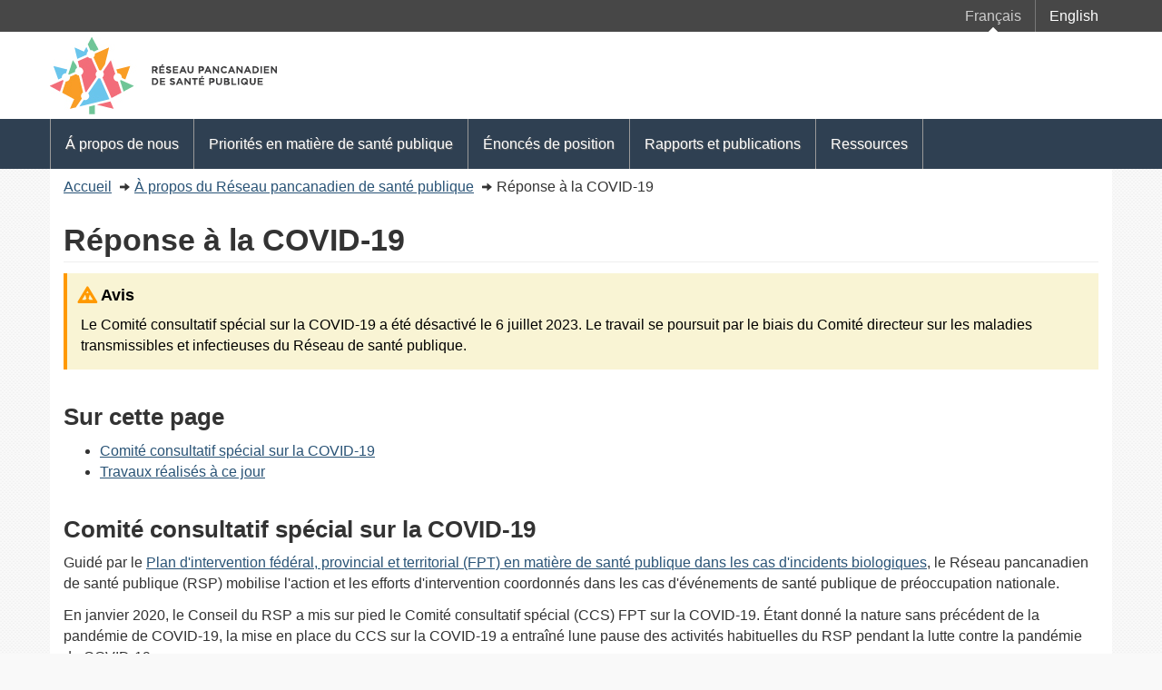

--- FILE ---
content_type: text/html
request_url: https://www.phn-rsp.ca/fr/a-propos/reponse-covid-19.html
body_size: 15334
content:

<!DOCTYPE html>
<html class="no-js" lang="fr" dir="ltr">
<head>
<meta charset="utf-8">
<!-- Web Experience Toolkit (WET) / Boîte à outils de l'expérience Web (BOEW)
		wet-boew.github.io/wet-boew/License-en.html / wet-boew.github.io/wet-boew/Licence-fr.html -->
<title>Comité consultatif spécial sur la COVID-19 – Réseau pancanadien de santé publique</title>
<meta content="width=device-width,initial-scale=1" name="viewport">
<meta name="description" content="Le Comité conseille la Conférence des sous-ministres FPT de la Santé sur la coordination, la politique de santé publique et le contenu technique liés à la pandémie de COVID‑19. Présente la structure du Comité."/>
<meta name="keywords" content="Le Comité conseille la Conférence des sous-ministres FPT de la Santé sur la coordination, la politique de santé publique et le contenu technique liés à la pandémie de COVID‑19. Présente la structure du Comité."/>
<meta name="author" content="Réseau pancanadien de santé publique"/>  
<meta name="dcterms.title" content="Comité consultatif spécial sur la COVID-19 – Réseau pancanadien de santé publique"/>
<meta name="dcterms.description" content="Le Comité conseille la Conférence des sous-ministres FPT de la Santé sur la coordination, la politique de santé publique et le contenu technique liés à la pandémie de COVID‑19. Présente la structure du Comité."/>
<meta name="dcterms.creator" content="Réseau pancanadien de santé publique"/>
<meta name="dcterms.language" title="ISO639-2/T" content="fra"/>
<meta name="dcterms.subject" title="gccore" content="Maladie à coronavirus"/>
<meta name="dcterms.issued" title="W3CDTF" content="2022-05-10"/>
<meta name="dcterms.modified" title="W3CDTF" content="2023-07-24"/>
<meta name="dcterms.type" content="descriptions d'organisation"/>
<meta name="dcterms.audience" content="gouvernement"/>
<meta name="dcterms.spatial" content="Canada"/>
<link rel="alternate" hreflang="en" href="/en/about/covid-19-response.html">
<link href="/theme-wet-boew/assets/favicon.ico" rel="icon" type="image/x-icon">
<link rel="stylesheet" href="/theme-wet-boew/css/theme.min.css">
<link rel="stylesheet" href="/css/custom.css">
<noscript><link rel="stylesheet" href="/wet-boew/css/noscript.min.css"></noscript>
<!-- Global site tag (gtag.js) - Google Analytics -->
<script async src="https://www.googletagmanager.com/gtag/js?id=UA-222919379-1"></script>
<script>
  window.dataLayer = window.dataLayer || [];
  function gtag(){dataLayer.push(arguments);}
  gtag('js', new Date());

  gtag('config', 'UA-222919379-1');
</script>
</head>
<body vocab="http://schema.org/" resource="#wb-webpage" typeof="WebPage">
<nav>
<ul id="wb-tphp">
<li class="wb-slc">
<a class="wb-sl" href="#wb-cont">Passer au contenu principal</a>
</li>
<li class="wb-slc visible-sm visible-md visible-lg">
<a class="wb-sl" href="#wb-info">Passer à «&#160;À propos de ce site&#160;»</a>
</li>
</ul>
</nav>
<header role="banner">
<div id="wb-bnr">
<div id="wb-bar">
<div class="container">
<div class="row">
<section id="wb-lng" class="visible-md visible-lg">
<h2>Sélection de la langue</h2>
<ul class="text-right">
<li class="curr">Français&#32;<span>(actuel)</span></li>
<li><a lang="en" hreflang="en" href="/en/about/covid-19-response.html">English</a></li>
</ul>
</section>
<section class="wb-mb-links col-xs-12 visible-sm visible-xs" id="wb-glb-mn">
<h2>Navigation</h2>
<ul class="pnl-btn list-inline text-right">
<li><a href="#mb-pnl" title="Navigation" aria-controls="mb-pnl" class="overlay-lnk btn btn-sm btn-default" role="button"><span class="glyphicon glyphicon-search"><span class="glyphicon glyphicon-th-list"><span class="wb-inv">Navigation</span></span></span></a></li>
</ul>
<div id="mb-pnl"></div>
</section>
</div>
</div>
</div>

<div class="container">
<div class="row">
<a href="/fr/index.html"><img src="/fr/images/logo.jpg" class="img-responsive mrgn-tp-sm mrgn-bttm-sm" alt="Réseau pancanadien de santé publique"></a>
</div>
</div>

</div>
<nav role="navigation" id="wb-sm" data-ajax-replace="/ajax/sitemenu-fr.html" data-trgt="mb-pnl" class="wb-menu visible-md visible-lg" typeof="SiteNavigationElement">
<div class="container nvbar">
<h2>Menu des sujets</h2>
<div class="row">
<ul class="list-inline menu">
<li><a href="/fr/a-propos/index.html">Á propos de nous</a></li>
<li><a href="/fr/priorites-matiere-sante-publique/index.html">Priorités en matière de santé publique</a></li>
<li><a href="/fr/enonces-position/index.html">Énoncés de position</a></li>
<li><a href="/fr/rapports-publications/index.html">Rapports et publications</a></li>
<li><a href="/fr/contactez-nous/index.html">Ressources</a></li>
</ul>
</div>
</div>
</nav>
<nav role="navigation" id="wb-bc" property="breadcrumb">
<h2>Piste de navigation</h2>
<div class="container">
<div class="row">
<ol class="breadcrumb" typeof="BreadcrumbList">
<li><a href="/fr/index.html">Accueil</a></li><li><a href="/fr/a-propos/index.html">À propos du Réseau pancanadien de santé publique</a></li><li>Réponse à la COVID-19</li></ol>
</div>
</div>
</nav>
</header>
<main role="main" property="mainContentOfPage" resource="#wb-main" class="container">
<h1 id="wb-cont" property="name">Réponse à la COVID-19</h1>
<div class="alert alert-warning">
	<h4>Avis</h4>
	<p>Le Comité consultatif spécial sur la COVID-19 a été désactivé le 6 juillet 2023. Le travail se poursuit par le biais du Comité directeur sur les maladies transmissibles et infectieuses du Réseau de santé publique.</p>
	</div>
<h2>Sur cette page</h2>
<ul>
  <li><a href="#a1">Comité consultatif spécial sur la COVID-19</a></li>
  <li><a href="#a2">Travaux réalisés à ce jour</a></li>
</ul>
<h2 id="a1">Comité consultatif spécial sur la COVID-19</h2>
<p>Guidé par le <a href="https://www.canada.ca/fr/sante-publique/services/mesures-interventions-urgence/plan-intervention-matiere-sante-publique-cas-incidents-biologiques.html">Plan d'intervention fédéral, provincial et territorial (FPT) en matière de santé publique dans les cas d'incidents biologiques</a>, le Réseau pancanadien de santé publique (RSP) mobilise l'action et les efforts d'intervention coordonnés dans les cas d'événements de santé publique de préoccupation nationale.</p>
<p>En janvier&nbsp;2020, le Conseil du RSP a mis sur pied le Comité consultatif spécial (CCS) FPT sur la COVID-19. Étant donné la nature sans précédent de la pandémie de COVID-19, la mise en place du CCS sur la COVID-19 a entraîné lune pause des activités habituelles du RSP pendant la lutte contre la pandémie de COVID-19.</p>
<p>Le mandat du CCS sur la COVID-19 est de conseiller la Conférence des sous-ministres FPT de la Santé en lien avec la coordination, les politiques de santé publique et le contenu technique associé à la pandémie de COVID-19. Le CCS sur la COVID-19 est composé de membres du Conseil du RSP et du Conseil des médecins hygiénistes en chef.</p>
<p>Au sein de la structure de gouvernance du CCS sur la COVID-19, on retrouve plusieurs groupes qui réalisent des travaux techniques et des collaborations en santé publique. Le CCS rassemble des hauts fonctionnaires de la santé publique FPT, des experts et des organisations autochtones dans le but de soutenir les interventions face à la COVID-19, notamment&nbsp;le :</p>
<ul>
  <li>Comité consultatif technique (CCT)</li>
  <li>Comité consultatif de la logistique (CCL)</li>
  <li>Groupe des communications du Réseau de santé publique</li>
  <li>Groupe de travail sur la santé publique des collectivités autochtones éloignées et isolées</li>
</ul>
<h3>Comité consultatif technique</h3>
<p>Le CCT se penche sur&nbsp;:</p>
<ul>
  <li>les caractéristiques de la pandémie de COVID-19</li>
  <li>ce qui doit être fait dans une perspective de santé publique, sur le plan technique, pour atteindre les objectifs fixés en matière d'intervention face à la pandémie</li>
</ul>
<p>Le CCT&nbsp;:</p>
<ul>
  <li>est un forum FPT qui favorise la collaboration entre les experts techniques et les groupes de travail afin d'aborder les fonctions d'intervention en santé publique, comme&nbsp;:  
    <ul>
      <li>la surveillance</li>
      <li>les activités de laboratoire et les mesures de santé publique</li>
    </ul>
  </li>
  <li>examine l'élaboration de produits techniques, comme des&nbsp;:  
    <ul>
      <li>rapports épidémiologiques</li>
      <li>orientations sur les mesures de santé publique</li>
      <li>recommandations sur les contre-mesures médicales (p. ex., les diagnostics)</li>
    </ul>
  </li>
</ul>
<h3>Comité consultatif de la logistique</h3>
<p>Le CCL est un forum FPT de discussion collaborative et de prise de décisions conjointes à propos d'enjeux, comme&nbsp;:</p>
<ul>
  <li>les évaluations de la capacité logistique</li>
  <li>l'approvisionnement et la distribution</li>
  <li>la gestion des demandes de capacité de pointe</li>
  <li>les demandes d'aide mutuelle</li>
  <li>les recommandations relatives à l'acquisition de ressources (p. ex., les contre-mesures médicales)</li>
</ul>
<p>Le CCL collabore avec les secteurs de la santé publique et de la gestion des urgences de santé afin de coordonner et de partager les renseignements fournis par&nbsp;:</p>
<ul>
  <li>une vaste gamme d'experts des gouvernements FPT</li>
  <li>de l'industrie</li>
  <li>d'organisations non gouvernementales</li>
</ul>
<h3>Groupe des communications du Réseau de santé publique</h3>
<p>Le Groupe des communications du Réseau de santé publique (GC RSP)&nbsp;:</p>
<ul>
  <li>assure des communications publiques cohérentes et coordonnées en fournissant un mécanisme qui permet de partager rapidement les renseignements entre les différentes administrations</li>
  <li>permet aux gouvernements FPT :  
    <ul>
      <li>de collaborer à la rédaction de messages communs</li>
      <li>de partager des renseignements sur les approches de communication</li>
      <li>d'organiser des séances d'information techniques et médiatiques</li>
      <li>d'aiguiller les Canadiens vers les orientations et les renseignements les plus récents</li>
    </ul>
  </li>
</ul>
<p>Les activités de communication sont coordonnées grâce au GC RSP, ce qui permet aux gouvernements d'harmoniser leurs stratégies de communication.</p>
<h3>Groupe de travail sur la santé publique des collectivités autochtones éloignées et isolées</h3>
<p>Le Groupe de travail sur la santé publique des collectivités autochtones éloignées et isolées&nbsp;:</p>
<ul>
  <li>a pour mission de répondre aux besoins et aux priorités des collectivités autochtones éloignées et nordiques en lien avec la COVID-19, notamment :  
    <ul>
      <li>en assurer un accès sécuritaire et efficace aux situations d'urgence</li>
      <li>aux services d'atténuation, d'intervention et de rétablissement</li>
    </ul>
  </li>
  <li>tient lieu de forum pour&nbsp;:  
    <ul>
      <li>partager des renseignements</li>
      <li>élaborer des documents d'orientation</li>
      <li>fournir du soutien aux organisations et aux gouvernements territoriaux et autochtones dans leur réponse à la COVID-19</li>
    </ul>
  </li>
</ul>
<h2 id="a2">Travaux réalisés à ce jour</h2>
<p>Le CCS sur la COVID-19 est guidé par le <a href="https://www.canada.ca/fr/sante-publique/services/mesures-interventions-urgence/plan-intervention-matiere-sante-publique-cas-incidents-biologiques.html">Plan d'intervention FPT en matière de santé publique dans les cas d'incidents biologiques</a> et le guide <a href="https://www.canada.ca/fr/sante-publique/services/grippe-influenza/preparation-canada-cas-grippe-pandemique-guide-planification-secteur-sante.html">Préparation du Canada en cas de grippe pandémique :</a> <a href="https://www.canada.ca/fr/sante-publique/services/grippe-influenza/preparation-canada-cas-grippe-pandemique-guide-planification-secteur-sante.html">Guide de planification pour le secteur de la santé</a>.</p>
<p>Étant donné la nature inédite de la COVID-19 et la portée de la coordination FPT de l'intervention en santé publique du Canada, le CCS sur la COVID-19 a élaboré le <a href="https://www.canada.ca/fr/sante-publique/services/maladies/2019-nouveau-coronavirus/document-orientation/plan-intervention-federal-provincial-territorial-matiere-sante-publique-gestion-continue-covid-19.html">Plan d'intervention FPT en matière de santé publique pour la gestion continue de la COVID-19</a>. En ce qui concerne la pandémie, ce plan d'intervention FPT souligne&nbsp;:</p>
<ul>
  <li>le but de la réponse</li>
  <li>l'objectif de l'intervention</li>
  <li>les hypothèses de planification et les facteurs déterminants</li>
  <li>les 9 composantes de l'intervention FPT</li>
  <li>les points à prendre en considération pour les collectivités autochtones et les contextes et populations présentant des risques élevés</li>
</ul>
<p>Depuis sa mise sur pied, le CCS est le moteur de l'intervention pancanadienne en santé publique face à la COVID-19 grâce à ses nombreuses contributions. Cela comprend des <a href="https://www.canada.ca/fr/sante-publique/services/maladies/2019-nouveau-coronavirus/document-orientation.html">documents d'orientation nationaux</a>, et des communications et des produits livrables de santé publique techniques dans les domaines suivants&nbsp;:</p>
<ul>
  <li>l'approche nationale visant la collecte et la surveillance de données</li>
  <li>les approches coordonnées au chapitre des tests, du dépistage et des orientations connexes</li>
  <li>les mesures de santé et les conseils relatifs aux frontières et aux voyages</li>
  <li>les directives entourant les mesures de santé publique</li>
  <li>la gestion et le contrôle des éclosions</li>
  <li>la prévention et le contrôle des infections</li>
  <li>les produits de communication des risques destinés à la population canadienne</li>
  <li>le rétablissement continu et la planification à long terme</li>
  <li>la priorité accordée aux populations vulnérables et à l'équité</li>
  <li>la planification de l'immunisation contre la COVID-19, les orientations et la surveillance de celle-ci, ainsi que la campagne de vaccination</li>
  <li>les infrastructures du système de santé et l'équipement de protection individuelle</li>
</ul>
<dl id="wb-dtmd">
<dt>Date de modification&#160;:&#32;</dt>
<dd><time property="dateModified">2023-07-24</time></dd>
</dl>
</main>
<footer role="contentinfo" class="visible-sm visible-md visible-lg wb-navcurr">
<div class="container-fluid">
<nav role="navigation" class="row bg-navy">

<div class="col-sm-6">
<img src="/images/footer.jpg" width="570" height="95" alt="">
</div>

<div class="col-sm-6">
<a href="/fr/index.html"><img src="/fr/images/foot-logo.jpg" width="250" height="95" alt="Réseau pancanadien de santé publique" class="pull-right"></a>
</div>

</nav>
</div>
</footer>
<script src="https://ajax.googleapis.com/ajax/libs/jquery/2.2.4/jquery.min.js"></script>
<script src="/wet-boew/js/wet-boew.min.js"></script>
</body>
</html>

--- FILE ---
content_type: text/html
request_url: https://www.phn-rsp.ca/ajax/sitemenu-fr.html
body_size: 868
content:
<!DOCTYPE html>
<html lang="fr">
<!-- Web Experience Toolkit (WET) / Boîte à outils de l'expérience Web (BOEW)
wet-boew.github.io/wet-boew/License-en.html / wet-boew.github.io/wet-boew/Licence-fr.html -->
<!-- DataAjaxFragmentStart -->
<div class="pnl-strt container visible-md visible-lg nvbar">
<h2>Menu des sujets</h2>
<div class="row">
<ul class="list-inline menu" role="menubar">
<li><a href="/fr/a-propos/index.html">Á propos de nous</a></li>
<li><a href="/fr/priorites-matiere-sante-publique/index.html">Priorités en matière de santé publique</a></li>
<li><a href="/fr/enonces-position/index.html">Énoncés de position</a></li>
<li><a href="/fr/rapports-publications/index.html">Rapports et publications</a></li>
<li><a href="/fr/contactez-nous/index.html">Ressources</a></li>
</ul>
</div>
</div>
<!-- DataAjaxFragmentEnd -->
</html>


--- FILE ---
content_type: text/css
request_url: https://www.phn-rsp.ca/css/custom.css
body_size: 1041
content:
/* Splash page */

.body-bg {
	background-image: url("../images/body-bg.jpg");
	background-repeat: no-repeat;
	background-color: #2f4052;
}

.bg-white {
	background-color: #ffffff;
}

.rounded-border {
	border: 2px solid #266daa;
	border-radius: 12px;
	padding: 5px;
}

.btn-custom {
	background-color: #203048;
	width: 50%;
}

.outer {
	display: table;
	position: absolute;
	top: 0;
	left: 0;
	height: 100%;
	width: 100%;
}

.middle {
	display: table-cell;
	vertical-align: middle;
}

.inner {
	margin-left: auto;
	margin-right: auto;
	width: 55%;
}

@media(min-width:1200px) {
	.inner {
		margin-left: auto;
		margin-right: auto;
		width: 30%;
	}
}

/* Homepage */

.brdr-none {
	border-bottom-style: none !important;
}

.border1 {
	border-bottom: 5px solid #002060;
	width: 30%;
}

.border2 {
	border-bottom: 5px solid #ed7d31;
	width: 130px;
}

.no-underline {
	text-decoration: none;
}

/* Navy background for footer */

.bg-navy {
	background-color: #2f4052;
}

--- FILE ---
content_type: application/javascript
request_url: https://www.phn-rsp.ca/wet-boew/js/wet-boew.min.js
body_size: 174176
content:
/*!
 * Web Experience Toolkit (WET) / Boîte à outils de l'expérience Web (BOEW)
 * wet-boew.github.io/wet-boew/License-en.html / wet-boew.github.io/wet-boew/Licence-fr.html
 * v4.0.46 - 2022-01-13
 *
 */ /*! Modernizr (Custom Build) | MIT & BSD */
/*! @license DOMPurify 2.3.3 | (c) Cure53 and other contributors | Released under the Apache license 2.0 and Mozilla Public License 2.0 | github.com/cure53/DOMPurify/blob/2.3.3/LICENSE */
!function(e,t){"object"==typeof exports&&"undefined"!=typeof module?module.exports=t():"function"==typeof define&&define.amd?define(t):(e=e||self).DOMPurify=t()}(this,function(){"use strict";var r,n=Object.hasOwnProperty,i=Object.setPrototypeOf,o=Object.isFrozen,l=Object.getPrototypeOf,s=Object.getOwnPropertyDescriptor,Le=Object.freeze,e=Object.seal,c=Object.create,t="undefined"!=typeof Reflect&&Reflect,d=(d=t.apply)||function(e,t,a){return e.apply(t,a)},Le=Le||function(e){return e},e=e||function(e){return e},u=(u=t.construct)||function(e,t){return new(Function.prototype.bind.apply(e,[null].concat(function(e){if(Array.isArray(e)){for(var t=0,a=Array(e.length);t<e.length;t++)a[t]=e[t];return a}return Array.from(e)}(t))))},ze=p(Array.prototype.forEach),Pe=p(Array.prototype.pop),Re=p(Array.prototype.push),Be=p(String.prototype.toLowerCase),Ue=p(String.prototype.match),He=p(String.prototype.replace),Fe=p(String.prototype.indexOf),_e=p(String.prototype.trim),qe=p(RegExp.prototype.test),Ve=(r=TypeError,function(){for(var e=arguments.length,t=Array(e),a=0;a<e;a++)t[a]=arguments[a];return u(r,t)});function p(n){return function(e){for(var t=arguments.length,a=Array(1<t?t-1:0),r=1;r<t;r++)a[r-1]=arguments[r];return d(n,e,a)}}function Qe(e,t){i&&i(e,null);for(var a=t.length;a--;){var r,n=t[a];"string"!=typeof n||(r=Be(n))!==n&&(o(t)||(t[a]=r),n=r),e[n]=!0}return e}function Ye(e){var t=c(null),a=void 0;for(a in e)d(n,e,[a])&&(t[a]=e[a]);return t}function We(e,t){for(;null!==e;){var a=s(e,t);if(a){if(a.get)return p(a.get);if("function"==typeof a.value)return p(a.value)}e=l(e)}return function(e){return console.warn("fallback value for",e),null}}var Ke=Le(["a","abbr","acronym","address","area","article","aside","audio","b","bdi","bdo","big","blink","blockquote","body","br","button","canvas","caption","center","cite","code","col","colgroup","content","data","datalist","dd","decorator","del","details","dfn","dialog","dir","div","dl","dt","element","em","fieldset","figcaption","figure","font","footer","form","h1","h2","h3","h4","h5","h6","head","header","hgroup","hr","html","i","img","input","ins","kbd","label","legend","li","main","map","mark","marquee","menu","menuitem","meter","nav","nobr","ol","optgroup","option","output","p","picture","pre","progress","q","rp","rt","ruby","s","samp","section","select","shadow","small","source","spacer","span","strike","strong","style","sub","summary","sup","table","tbody","td","template","textarea","tfoot","th","thead","time","tr","track","tt","u","ul","var","video","wbr"]),$e=Le(["svg","a","altglyph","altglyphdef","altglyphitem","animatecolor","animatemotion","animatetransform","circle","clippath","defs","desc","ellipse","filter","font","g","glyph","glyphref","hkern","image","line","lineargradient","marker","mask","metadata","mpath","path","pattern","polygon","polyline","radialgradient","rect","stop","style","switch","symbol","text","textpath","title","tref","tspan","view","vkern"]),Ge=Le(["feBlend","feColorMatrix","feComponentTransfer","feComposite","feConvolveMatrix","feDiffuseLighting","feDisplacementMap","feDistantLight","feFlood","feFuncA","feFuncB","feFuncG","feFuncR","feGaussianBlur","feMerge","feMergeNode","feMorphology","feOffset","fePointLight","feSpecularLighting","feSpotLight","feTile","feTurbulence"]),Je=Le(["animate","color-profile","cursor","discard","fedropshadow","feimage","font-face","font-face-format","font-face-name","font-face-src","font-face-uri","foreignobject","hatch","hatchpath","mesh","meshgradient","meshpatch","meshrow","missing-glyph","script","set","solidcolor","unknown","use"]),Ze=Le(["math","menclose","merror","mfenced","mfrac","mglyph","mi","mlabeledtr","mmultiscripts","mn","mo","mover","mpadded","mphantom","mroot","mrow","ms","mspace","msqrt","mstyle","msub","msup","msubsup","mtable","mtd","mtext","mtr","munder","munderover"]),Xe=Le(["maction","maligngroup","malignmark","mlongdiv","mscarries","mscarry","msgroup","mstack","msline","msrow","semantics","annotation","annotation-xml","mprescripts","none"]),et=Le(["#text"]),tt=Le(["accept","action","align","alt","autocapitalize","autocomplete","autopictureinpicture","autoplay","background","bgcolor","border","capture","cellpadding","cellspacing","checked","cite","class","clear","color","cols","colspan","controls","controlslist","coords","crossorigin","datetime","decoding","default","dir","disabled","disablepictureinpicture","disableremoteplayback","download","draggable","enctype","enterkeyhint","face","for","headers","height","hidden","high","href","hreflang","id","inputmode","integrity","ismap","kind","label","lang","list","loading","loop","low","max","maxlength","media","method","min","minlength","multiple","muted","name","noshade","novalidate","nowrap","open","optimum","pattern","placeholder","playsinline","poster","preload","pubdate","radiogroup","readonly","rel","required","rev","reversed","role","rows","rowspan","spellcheck","scope","selected","shape","size","sizes","span","srclang","start","src","srcset","step","style","summary","tabindex","title","translate","type","usemap","valign","value","width","xmlns","slot"]),at=Le(["accent-height","accumulate","additive","alignment-baseline","ascent","attributename","attributetype","azimuth","basefrequency","baseline-shift","begin","bias","by","class","clip","clippathunits","clip-path","clip-rule","color","color-interpolation","color-interpolation-filters","color-profile","color-rendering","cx","cy","d","dx","dy","diffuseconstant","direction","display","divisor","dur","edgemode","elevation","end","fill","fill-opacity","fill-rule","filter","filterunits","flood-color","flood-opacity","font-family","font-size","font-size-adjust","font-stretch","font-style","font-variant","font-weight","fx","fy","g1","g2","glyph-name","glyphref","gradientunits","gradienttransform","height","href","id","image-rendering","in","in2","k","k1","k2","k3","k4","kerning","keypoints","keysplines","keytimes","lang","lengthadjust","letter-spacing","kernelmatrix","kernelunitlength","lighting-color","local","marker-end","marker-mid","marker-start","markerheight","markerunits","markerwidth","maskcontentunits","maskunits","max","mask","media","method","mode","min","name","numoctaves","offset","operator","opacity","order","orient","orientation","origin","overflow","paint-order","path","pathlength","patterncontentunits","patterntransform","patternunits","points","preservealpha","preserveaspectratio","primitiveunits","r","rx","ry","radius","refx","refy","repeatcount","repeatdur","restart","result","rotate","scale","seed","shape-rendering","specularconstant","specularexponent","spreadmethod","startoffset","stddeviation","stitchtiles","stop-color","stop-opacity","stroke-dasharray","stroke-dashoffset","stroke-linecap","stroke-linejoin","stroke-miterlimit","stroke-opacity","stroke","stroke-width","style","surfacescale","systemlanguage","tabindex","targetx","targety","transform","text-anchor","text-decoration","text-rendering","textlength","type","u1","u2","unicode","values","viewbox","visibility","version","vert-adv-y","vert-origin-x","vert-origin-y","width","word-spacing","wrap","writing-mode","xchannelselector","ychannelselector","x","x1","x2","xmlns","y","y1","y2","z","zoomandpan"]),rt=Le(["accent","accentunder","align","bevelled","close","columnsalign","columnlines","columnspan","denomalign","depth","dir","display","displaystyle","encoding","fence","frame","height","href","id","largeop","length","linethickness","lspace","lquote","mathbackground","mathcolor","mathsize","mathvariant","maxsize","minsize","movablelimits","notation","numalign","open","rowalign","rowlines","rowspacing","rowspan","rspace","rquote","scriptlevel","scriptminsize","scriptsizemultiplier","selection","separator","separators","stretchy","subscriptshift","supscriptshift","symmetric","voffset","width","xmlns"]),nt=Le(["xlink:href","xml:id","xlink:title","xml:space","xmlns:xlink"]),it=e(/\{\{[\s\S]*|[\s\S]*\}\}/gm),ot=e(/<%[\s\S]*|[\s\S]*%>/gm),lt=e(/^data-[\-\w.\u00B7-\uFFFF]/),st=e(/^aria-[\-\w]+$/),ct=e(/^(?:(?:(?:f|ht)tps?|mailto|tel|callto|cid|xmpp):|[^a-z]|[a-z+.\-]+(?:[^a-z+.\-:]|$))/i),dt=e(/^(?:\w+script|data):/i),ut=e(/[\u0000-\u0020\u00A0\u1680\u180E\u2000-\u2029\u205F\u3000]/g),pt="function"==typeof Symbol&&"symbol"==typeof Symbol.iterator?function(e){return typeof e}:function(e){return e&&"function"==typeof Symbol&&e.constructor===Symbol&&e!==Symbol.prototype?"symbol":typeof e};function ft(e){if(Array.isArray(e)){for(var t=0,a=Array(e.length);t<e.length;t++)a[t]=e[t];return a}return Array.from(e)}var gt=function(){return"undefined"==typeof window?null:window},ht=function(e,t){if("object"!==(void 0===e?"undefined":pt(e))||"function"!=typeof e.createPolicy)return null;var a=null,r="data-tt-policy-suffix";t.currentScript&&t.currentScript.hasAttribute(r)&&(a=t.currentScript.getAttribute(r));var n="dompurify"+(a?"#"+a:"");try{return e.createPolicy(n,{"createHTML":function(e){return e}})}catch(e){return console.warn("TrustedTypes policy "+n+" could not be created."),null}};return function t(e){function c(e){return t(e)}var l=0<arguments.length&&void 0!==e?e:gt();if(c.version="2.3.3",c.removed=[],!l||!l.document||9!==l.document.nodeType)return c.isSupported=!1,c;var s=l.document,i=l.document,d=l.DocumentFragment,a=l.HTMLTemplateElement,u=l.Node,o=l.Element,r=l.NodeFilter,n=l.NamedNodeMap,p=void 0===n?l.NamedNodeMap||l.MozNamedAttrMap:n,f=l.Text,g=l.Comment,h=l.DOMParser,e=l.trustedTypes,n=o.prototype,m=We(n,"cloneNode"),b=We(n,"nextSibling"),y=We(n,"childNodes"),v=We(n,"parentNode");"function"!=typeof a||(a=i.createElement("template")).content&&a.content.ownerDocument&&(i=a.content.ownerDocument);var w=ht(e,s),x=w&&ee?w.createHTML(""):"",k=i.implementation,T=i.createNodeIterator,C=i.createDocumentFragment,A=i.getElementsByTagName,D=s.importNode,j={};try{j=Ye(i).documentMode?i.documentMode:{}}catch(e){}var N={};c.isSupported="function"==typeof v&&k&&void 0!==k.createHTMLDocument&&9!==j;function E(e){ye&&ye===e||(e&&"object"===(void 0===e?"undefined":pt(e))||(e={}),e=Ye(e),B="ALLOWED_TAGS"in e?Qe({},e.ALLOWED_TAGS):U,H="ALLOWED_ATTR"in e?Qe({},e.ALLOWED_ATTR):F,se="ADD_URI_SAFE_ATTR"in e?Qe(Ye(ce),e.ADD_URI_SAFE_ATTR):ce,oe="ADD_DATA_URI_TAGS"in e?Qe(Ye(le),e.ADD_DATA_URI_TAGS):le,ne="FORBID_CONTENTS"in e?Qe({},e.FORBID_CONTENTS):ie,_="FORBID_TAGS"in e?Qe({},e.FORBID_TAGS):{},q="FORBID_ATTR"in e?Qe({},e.FORBID_ATTR):{},O="USE_PROFILES"in e&&e.USE_PROFILES,V=!1!==e.ALLOW_ARIA_ATTR,Q=!1!==e.ALLOW_DATA_ATTR,Y=e.ALLOW_UNKNOWN_PROTOCOLS||!1,W=e.SAFE_FOR_TEMPLATES||!1,K=e.WHOLE_DOCUMENT||!1,J=e.RETURN_DOM||!1,Z=e.RETURN_DOM_FRAGMENT||!1,X=!1!==e.RETURN_DOM_IMPORT,ee=e.RETURN_TRUSTED_TYPE||!1,G=e.FORCE_BODY||!1,te=!1!==e.SANITIZE_DOM,ae=!1!==e.KEEP_CONTENT,re=e.IN_PLACE||!1,R=e.ALLOWED_URI_REGEXP||R,fe=e.NAMESPACE||pe,he=-1===me.indexOf(e.PARSER_MEDIA_TYPE)?"text/html":e.PARSER_MEDIA_TYPE,be="application/xhtml+xml"===he?function(e){return e}:Be,W&&(Q=!1),Z&&(J=!0),O&&(B=Qe({},[].concat(ft(et))),H=[],!0===O.html&&(Qe(B,Ke),Qe(H,tt)),!0===O.svg&&(Qe(B,$e),Qe(H,at),Qe(H,nt)),!0===O.svgFilters&&(Qe(B,Ge),Qe(H,at),Qe(H,nt)),!0===O.mathMl&&(Qe(B,Ze),Qe(H,rt),Qe(H,nt))),e.ADD_TAGS&&(B===U&&(B=Ye(B)),Qe(B,e.ADD_TAGS)),e.ADD_ATTR&&(H===F&&(H=Ye(H)),Qe(H,e.ADD_ATTR)),e.ADD_URI_SAFE_ATTR&&Qe(se,e.ADD_URI_SAFE_ATTR),e.FORBID_CONTENTS&&(ne===ie&&(ne=Ye(ne)),Qe(ne,e.FORBID_CONTENTS)),ae&&(B["#text"]=!0),K&&Qe(B,["html","head","body"]),B.table&&(Qe(B,["tbody"]),delete _.tbody),Le&&Le(e),ye=e)}var O,M=it,S=ot,I=lt,L=st,z=dt,P=ut,R=ct,B=null,U=Qe({},[].concat(ft(Ke),ft($e),ft(Ge),ft(Ze),ft(et))),H=null,F=Qe({},[].concat(ft(tt),ft(at),ft(rt),ft(nt))),_=null,q=null,V=!0,Q=!0,Y=!1,W=!1,K=!1,$=!1,G=!1,J=!1,Z=!1,X=!0,ee=!1,te=!0,ae=!0,re=!1,ne=null,ie=Qe({},["annotation-xml","audio","colgroup","desc","foreignobject","head","iframe","math","mi","mn","mo","ms","mtext","noembed","noframes","noscript","plaintext","script","style","svg","template","thead","title","video","xmp"]),oe=null,le=Qe({},["audio","video","img","source","image","track"]),se=null,ce=Qe({},["alt","class","for","id","label","name","pattern","placeholder","role","summary","title","value","style","xmlns"]),de="http://www.w3.org/1998/Math/MathML",ue="http://www.w3.org/2000/svg",pe="http://www.w3.org/1999/xhtml",fe=pe,ge=!1,he=void 0,me=["application/xhtml+xml","text/html"],be=void 0,ye=null,ve=i.createElement("form"),we=Qe({},["mi","mo","mn","ms","mtext"]),xe=Qe({},["foreignobject","desc","title","annotation-xml"]),ke=Qe({},$e);Qe(ke,Ge),Qe(ke,Je);var Te=Qe({},Ze);Qe(Te,Xe);function Ce(t){Re(c.removed,{"element":t});try{t.parentNode.removeChild(t)}catch(e){try{t.outerHTML=x}catch(e){t.remove()}}}function Ae(e,t){try{Re(c.removed,{"attribute":t.getAttributeNode(e),"from":t})}catch(e){Re(c.removed,{"attribute":null,"from":t})}if(t.removeAttribute(e),"is"===e&&!H[e])if(J||Z)try{Ce(t)}catch(e){}else try{t.setAttribute(e,"")}catch(e){}}function De(e){var t=void 0,a=void 0;G?e="<remove></remove>"+e:a=(n=Ue(e,/^[\r\n\t ]+/))&&n[0],"application/xhtml+xml"===he&&(e='<html xmlns="http://www.w3.org/1999/xhtml"><head></head><body>'+e+"</body></html>");var r=w?w.createHTML(e):e;if(fe===pe)try{t=(new h).parseFromString(r,he)}catch(e){}if(!t||!t.documentElement){t=k.createDocument(fe,"template",null);try{t.documentElement.innerHTML=ge?"":r}catch(e){}}var n=t.body||t.documentElement;return e&&a&&n.insertBefore(i.createTextNode(a),n.childNodes[0]||null),fe===pe?A.call(t,K?"html":"body")[0]:K?t.documentElement:n}function je(e){return T.call(e.ownerDocument||e,e,r.SHOW_ELEMENT|r.SHOW_COMMENT|r.SHOW_TEXT,null,!1)}function Ne(e){return"object"===(void 0===u?"undefined":pt(u))?e instanceof u:e&&"object"===(void 0===e?"undefined":pt(e))&&"number"==typeof e.nodeType&&"string"==typeof e.nodeName}function Ee(e,t,a){N[e]&&ze(N[e],function(e){e.call(c,t,a,ye)})}function Oe(e){var t;if(Ee("beforeSanitizeElements",e,null),!((a=e)instanceof f||a instanceof g||"string"==typeof a.nodeName&&"string"==typeof a.textContent&&"function"==typeof a.removeChild&&a.attributes instanceof p&&"function"==typeof a.removeAttribute&&"function"==typeof a.setAttribute&&"string"==typeof a.namespaceURI&&"function"==typeof a.insertBefore))return Ce(e),1;if(Ue(e.nodeName,/[\u0080-\uFFFF]/))return Ce(e),1;var a=be(e.nodeName);if(Ee("uponSanitizeElement",e,{"tagName":a,"allowedTags":B}),!Ne(e.firstElementChild)&&(!Ne(e.content)||!Ne(e.content.firstElementChild))&&qe(/<[/\w]/g,e.innerHTML)&&qe(/<[/\w]/g,e.textContent))return Ce(e),1;if("select"===a&&qe(/<template/i,e.innerHTML))return Ce(e),1;if(B[a]&&!_[a])return e instanceof o&&!function(e){var t=v(e);t&&t.tagName||(t={"namespaceURI":pe,"tagName":"template"});var a=Be(e.tagName),r=Be(t.tagName);return e.namespaceURI===ue?t.namespaceURI===pe?"svg"===a:t.namespaceURI===de?"svg"===a&&("annotation-xml"===r||we[r]):Boolean(ke[a]):e.namespaceURI===de?t.namespaceURI===pe?"math"===a:t.namespaceURI===ue?"math"===a&&xe[r]:Boolean(Te[a]):e.namespaceURI===pe&&((t.namespaceURI!==ue||xe[r])&&((t.namespaceURI!==de||we[r])&&(r=Qe({},["title","style","font","a","script"]),!Te[a]&&(r[a]||!ke[a]))))}(e)||("noscript"===a||"noembed"===a)&&qe(/<\/no(script|embed)/i,e.innerHTML)?(Ce(e),1):(W&&3===e.nodeType&&(t=e.textContent,t=He(t,M," "),t=He(t,S," "),e.textContent!==t&&(Re(c.removed,{"element":e.cloneNode()}),e.textContent=t)),Ee("afterSanitizeElements",e,null),0);if(ae&&!ne[a]){var r=v(e)||e.parentNode,n=y(e)||e.childNodes;if(n&&r)for(var i=n.length-1;0<=i;--i)r.insertBefore(m(n[i],!0),b(e))}return Ce(e),1}function Me(e,t,a){if(te&&("id"===t||"name"===t)&&(a in i||a in ve))return!1;if((!Q||q[t]||!qe(I,t))&&(!V||!qe(L,t))){if(!H[t]||q[t])return!1;if(!se[t]&&!qe(R,He(a,P,""))&&("src"!==t&&"xlink:href"!==t&&"href"!==t||"script"===e||0!==Fe(a,"data:")||!oe[e])&&(!Y||qe(z,He(a,P,"")))&&a)return!1}return!0}function Se(e){var t=void 0,a=void 0;Ee("beforeSanitizeAttributes",e,null);var r=e.attributes;if(r){for(var n={"attrName":"","attrValue":"","keepAttr":!0,"allowedAttributes":H},a=r.length;a--;){var i=(s=r[a]).name,o=s.namespaceURI,t=_e(s.value),l=be(i);if(n.attrName=l,n.attrValue=t,n.keepAttr=!0,n.forceKeepAttr=void 0,Ee("uponSanitizeAttribute",e,n),t=n.attrValue,!n.forceKeepAttr&&(Ae(i,e),n.keepAttr))if(qe(/\/>/i,t))Ae(i,e);else{W&&(t=He(t,M," "),t=He(t,S," "));var s=be(e.nodeName);if(Me(s,l,t))try{o?e.setAttributeNS(o,i,t):e.setAttribute(i,t),Pe(c.removed)}catch(e){}}}Ee("afterSanitizeAttributes",e,null)}}function Ie(e){var t,a=je(e);for(Ee("beforeSanitizeShadowDOM",e,null);t=a.nextNode();)Ee("uponSanitizeShadowNode",t,null),Oe(t)||(t.content instanceof d&&Ie(t.content),Se(t));Ee("afterSanitizeShadowDOM",e,null)}return c.sanitize=function(e,t){var a,r=void 0,n=void 0,i=void 0;if((ge=!e)&&(e="\x3c!--\x3e"),"string"!=typeof e&&!Ne(e)){if("function"!=typeof e.toString)throw Ve("toString is not a function");if("string"!=typeof(e=e.toString()))throw Ve("dirty is not a string, aborting")}if(!c.isSupported){if("object"===pt(l.toStaticHTML)||"function"==typeof l.toStaticHTML){if("string"==typeof e)return l.toStaticHTML(e);if(Ne(e))return l.toStaticHTML(e.outerHTML)}return e}if($||E(t),c.removed=[],"string"==typeof e&&(re=!1),!re)if(e instanceof u)1===(t=(r=De("\x3c!----\x3e")).ownerDocument.importNode(e,!0)).nodeType&&"BODY"===t.nodeName||"HTML"===t.nodeName?r=t:r.appendChild(t);else{if(!J&&!W&&!K&&-1===e.indexOf("<"))return w&&ee?w.createHTML(e):e;if(!(r=De(e)))return J?null:x}r&&G&&Ce(r.firstChild);for(var o=je(re?e:r);a=o.nextNode();)3===a.nodeType&&a===n||Oe(a)||(a.content instanceof d&&Ie(a.content),Se(a),n=a);if(n=null,re)return e;if(J){if(Z)for(i=C.call(r.ownerDocument);r.firstChild;)i.appendChild(r.firstChild);else i=r;return X&&(i=D.call(s,i,!0)),i}return e=K?r.outerHTML:r.innerHTML,W&&(e=He(e,M," "),e=He(e,S," ")),w&&ee?w.createHTML(e):e},c.setConfig=function(e){E(e),$=!0},c.clearConfig=function(){ye=null,$=!1},c.isValidAttribute=function(e,t,a){return ye||E({}),e=be(e),t=be(t),Me(e,t,a)},c.addHook=function(e,t){"function"==typeof t&&(N[e]=N[e]||[],Re(N[e],t))},c.removeHook=function(e){N[e]&&Pe(N[e])},c.removeHooks=function(e){N[e]&&(N[e]=[])},c.removeAllHooks=function(){N={}},c}()}),function(c,t,a){"use strict";c.extend=c.fn.extend=function(){var e,t,a,r,n,i=arguments[0]||{},o=1,l=arguments.length,s=!1;for("boolean"==typeof i&&(s=i,i=arguments[o]||{},o++),"object"==typeof i||c.isFunction(i)||(i={}),o===l&&(i=this,o--);o<l;o++)if(void 0!==(e=arguments[o])||null!==e)for(t in e)a=e[t],"__proto__"!==t&&i!==a&&(s&&a&&(c.isPlainObject(a)||(r=c.isArray(a)))?(n=i[t],n=r&&!c.isArray(n)?[]:r||c.isPlainObject(n)?n:{},r=!1,i[t]=c.extend(s,n,a)):void 0!==a&&(i[t]=a));return i},c.htmlPrefilter=function(e){return e};function r(e){return a.DataTable&&-1!==p.indexOf(e)?e:t.sanitize(e)}var n=c.parseHTML,i=c.fn.append,o=c.fn.prepend,l=c.fn.before,s=c.fn.after,d=c.fn.replaceWith,u=c.fn.init,p=["<tbody/>","<tr/>","<td />","<td/>"];c.parseHTML=function(e,t,a){return n(r(e),t,a)},c.domManip=null,c.append=c.fn.append=function(){var e=arguments,t=e[0];return"string"==typeof t&&(t=r(t),e[0]=t),i.apply(this,e)},c.prepend=c.fn.prepend=function(){var e=arguments,t=e[0];return"string"==typeof t&&(t=r(t),e[0]=t),o.apply(this,e)},c.before=c.fn.before=function(){var e=arguments,t=e[0];return"string"==typeof t&&(t=r(t),e[0]=t),l.apply(this,e)},c.after=c.fn.after=function(){var e=arguments,t=e[0];return"string"==typeof t&&(t=r(t),e[0]=t),s.apply(this,e)},c.replaceWith=c.fn.replaceWith=function(){var e=arguments,t=e[0];return"string"==typeof t&&(t=r(t),e[0]=t),d.apply(this,e)},c.fn.init=function(e,t,a){return"string"==typeof e&&(e=r(e)),new u(e,t,a)},c.html=function(e){return c.html(r(e))}}(jQuery,DOMPurify,window),window.Modernizr=function(r,d,o){function e(e){f.cssText=e}function i(e,t){return typeof e===t}function l(e,t){for(var a in e){var r=e[a];if(!~(""+r).indexOf("-")&&f[r]!==o)return"pfx"!=t||r}return!1}function t(e,t,a){var r=e.charAt(0).toUpperCase()+e.slice(1),n=(e+" "+b.join(r+" ")+r).split(" ");return i(t,"string")||void 0===t?l(n,t):function(e,t,a){for(var r in e){var n=t[e[r]];if(n!==o)return!1===a?e[r]:i(n,"function")?n.bind(a||t):n}return!1}(n=(e+" "+y.join(r+" ")+r).split(" "),t,a)}function n(e,t,a,r){var n,i,o,l=d.createElement("div"),s=d.body,c=s||d.createElement("body");if(parseInt(a,10))for(;a--;)(i=d.createElement("div")).id=r?r[a]:p+(a+1),l.appendChild(i);return n=["&#173;",'<style id="s',p,'">',e,"</style>"].join(""),l.id=p,(s?l:c).innerHTML+=n,c.appendChild(l),s||(c.style.background="",c.style.overflow="hidden",o=u.style.overflow,u.style.overflow="hidden",u.appendChild(c)),e=t(l,e),s?l.parentNode.removeChild(l):(c.parentNode.removeChild(c),u.style.overflow=o),!!e}var a,s,c={},u=d.documentElement,p="modernizr",f=d.createElement(p).style,g=d.createElement("input"),h=" -webkit- -moz- -o- -ms- ".split(" "),m="Webkit Moz O ms",b=m.split(" "),y=m.toLowerCase().split(" "),v="http://www.w3.org/2000/svg",w={},x={},k={},T=[],C=T.slice,A={}.hasOwnProperty,D=void 0!==A&&void 0!==A.call?function(e,t){return A.call(e,t)}:function(e,t){return t in e&&void 0===e.constructor.prototype[t]};for(s in Function.prototype.bind||(Function.prototype.bind=function(a){var r=this;if("function"!=typeof r)throw new TypeError;var n=C.call(arguments,1),i=function(){if(this instanceof i){var e=function(){};e.prototype=r.prototype;var t=new e,e=r.apply(t,n.concat(C.call(arguments)));return Object(e)===e?e:t}return r.apply(a,n.concat(C.call(arguments)))};return i}),w.backgroundsize=function(){return t("backgroundSize")},w.borderimage=function(){return t("borderImage")},w.csstransitions=function(){return t("transition")},w.fontface=function(){var r;return n('@font-face {font-family:"font";src:url("https://")}',function(e,t){var a=d.getElementById("smodernizr"),a=a.sheet||a.styleSheet,a=a?a.cssRules&&a.cssRules[0]?a.cssRules[0].cssText:a.cssText||"":"";r=/src/i.test(a)&&0===a.indexOf(t.split(" ")[0])}),r},w.svg=function(){return!!d.createElementNS&&!!d.createElementNS(v,"svg").createSVGRect},w)D(w,s)&&(a=s.toLowerCase(),c[a]=w[s](),T.push((c[a]?"":"no-")+a));return c.input||(c.input=function(e){for(var t=0,a=e.length;t<a;t++)k[e[t]]=e[t]in g;return k.list&&(k.list=!!d.createElement("datalist")&&!!r.HTMLDataListElement),k}("autocomplete autofocus list placeholder max min multiple pattern required step".split(" ")),c.inputtypes=function(e){for(var t,a,r,n=0,i=e.length;n<i;n++)g.setAttribute("type",a=e[n]),(t="text"!==g.type)&&(g.value=":)",g.style.cssText="position:absolute;visibility:hidden;",/^range$/.test(a)&&g.style.WebkitAppearance!==o?(u.appendChild(g),t=(r=d.defaultView).getComputedStyle&&"textfield"!==r.getComputedStyle(g,null).WebkitAppearance&&0!==g.offsetHeight,u.removeChild(g)):/^(search|tel)$/.test(a)||(t=/^(url|email)$/.test(a)?g.checkValidity&&!1===g.checkValidity():":)"!=g.value)),x[e[n]]=!!t;return x}("search tel url email datetime date month week time datetime-local number range color".split(" "))),c.addTest=function(e,t){if("object"==typeof e)for(var a in e)D(e,a)&&c.addTest(a,e[a]);else{if(e=e.toLowerCase(),c[e]!==o)return c;t="function"==typeof t?t():t,u.className+=" "+(t?"":"no-")+e,c[e]=t}return c},e(""),g=null,c._version="2.8.3",c._prefixes=h,c._domPrefixes=y,c._cssomPrefixes=b,c.mq=function(e){var t,a=r.matchMedia||r.msMatchMedia;return a?a(e)&&a(e).matches||!1:(n("@media "+e+" { #"+p+" { position: absolute; } }",function(e){t="absolute"==(r.getComputedStyle?getComputedStyle(e,null):e.currentStyle).position}),t)},c.testProp=function(e){return l([e])},c.testAllProps=t,c.testStyles=n,u.className=u.className.replace(/(^|\s)no-js(\s|$)/,"$1$2")+(" js "+T.join(" ")),c}(this,this.document),function(e,f){function u(e){return"[object Function]"==n.call(e)}function g(e){return"string"==typeof e}function p(){}function h(e){return!e||"loaded"==e||"complete"==e||"uninitialized"==e}function m(){var e=v.shift();w=1,e?e.t?b(function(){("c"==e.t?D.injectCss:D.injectJs)(e.s,0,e.a,e.x,e.e,1)},0):(e(),m()):w=0}function t(e,t,a,r,n){return w=0,t=t||"j",g(e)?(o="c"==t?C:T,l=e,s=t,t=this.i++,a=a,r=r,n=(n=n)||D.errorTimeout,c=f.createElement(o),u=d=0,p={"t":s,"s":l,"e":a,"a":r,"x":n},1===A[l]&&(u=1,A[l]=[]),"object"==o?c.data=l:(c.src=l,c.type=o),c.width=c.height="0",c.onerror=c.onload=c.onreadystatechange=function(){i.call(this,u)},v.splice(t,0,p),"img"!=o&&(u||2===A[l]?(k.insertBefore(c,x?null:y),b(i,n)):A[l].push(c))):(v.splice(this.i++,0,e),1==v.length&&m()),this;function i(e){if(!d&&h(c.readyState)&&(p.r=d=1,w||m(),c.onload=c.onreadystatechange=null,e))for(var t in"img"!=o&&b(function(){k.removeChild(c)},50),A[l])A[l].hasOwnProperty(t)&&A[l][t].onload()}var o,l,s,c,d,u,p}function l(){var e=D;return e.loader={"load":t,"i":0},e}var a,r=f.documentElement,b=e.setTimeout,y=f.getElementsByTagName("script")[0],n={}.toString,v=[],w=0,i="MozAppearance"in r.style,x=i&&!!f.createRange().compareNode,k=x?r:y.parentNode,r=e.opera&&"[object Opera]"==n.call(e.opera),r=!!f.attachEvent&&!r,T=i?"object":r?"script":"img",C=r?"script":T,o=Array.isArray||function(e){return"[object Array]"==n.call(e)},s=[],A={},c={"timeout":function(e,t){return t.length&&(e.timeout=t[0]),e}},D=function(e){function d(e,t,a,r,n){var i=function(e){for(var t,a,e=e.split("!"),r=s.length,n=e.pop(),i=e.length,n={"url":n,"origUrl":n,"prefixes":e},o=0;o<i;o++)a=e[o].split("="),(t=c[a.shift()])&&(n=t(n,a));for(o=0;o<r;o++)n=s[o](n);return n}(e),o=i.autoCallback;i.url.split(".").pop().split("?").shift(),i.bypass||(t=t&&(u(t)?t:t[e]||t[r]||t[e.split("/").pop().split("?")[0]]),i.instead?i.instead(e,t,a,r,n):(A[i.url]?i.noexec=!0:A[i.url]=1,a.load(i.url,i.forceCSS||!i.forceJS&&"css"==i.url.split(".").pop().split("?").shift()?"c":void 0,i.noexec,i.attrs,i.timeout),(u(t)||u(o))&&a.load(function(){l(),t&&t(i.origUrl,n,r),o&&o(i.origUrl,n,r),A[i.url]=2})))}function t(e,t){function a(a,e){if(a){if(g(a))e||(l=function(){var e=[].slice.call(arguments);s.apply(this,e),c()}),d(a,l,t,0,i);else if(Object(a)===a)for(n in r=function(){var e,t=0;for(e in a)a.hasOwnProperty(e)&&t++;return t}(),a)a.hasOwnProperty(n)&&(e||--r||(u(l)?l=function(){var e=[].slice.call(arguments);s.apply(this,e),c()}:l[n]=function(t){return function(){var e=[].slice.call(arguments);t&&t.apply(this,e),c()}}(s[n])),d(a[n],l,t,n,i))}else e||c()}var r,n,i=!!e.test,o=e.load||e.both,l=e.callback||p,s=l,c=e.complete||p;a(i?e.yep:e.nope,!!o),o&&a(o)}var a,r,n=this.yepnope.loader;if(g(e))d(e,0,n,0);else if(o(e))for(a=0;a<e.length;a++)g(r=e[a])?d(r,0,n,0):o(r)?D(r):Object(r)===r&&t(r,n);else Object(e)===e&&t(e,n)};D.addPrefix=function(e,t){c[e]=t},D.addFilter=function(e){s.push(e)},D.errorTimeout=1e4,null==f.readyState&&f.addEventListener&&(f.readyState="loading",f.addEventListener("DOMContentLoaded",a=function(){f.removeEventListener("DOMContentLoaded",a,0),f.readyState="complete"},0)),e.yepnope=l(),e.yepnope.executeStack=m,e.yepnope.injectJs=function(e,t,a,r,n,i){var o,l,s=f.createElement("script"),r=r||D.errorTimeout;for(l in s.src=e,a)s.setAttribute(l,a[l]);t=i?m:t||p,s.onreadystatechange=s.onload=function(){!o&&h(s.readyState)&&(o=1,t(),s.onload=s.onreadystatechange=null)},b(function(){o||t(o=1)},r),n?s.onload():y.parentNode.insertBefore(s,y)},e.yepnope.injectCss=function(e,t,a,r,n,i){var o,t=i?m:t||p;for(o in(r=f.createElement("link")).href=e,r.rel="stylesheet",r.type="text/css",a)r.setAttribute(o,a[o]);n||(y.parentNode.insertBefore(r,y),b(t,0))}}(this,document),Modernizr.load=function(){yepnope.apply(window,[].slice.call(arguments,0))},Modernizr.addTest("details",function(){var e,t,a=document,r=a.createElement("details");return"open"in r&&(a=a.body||(t=a.documentElement,e=!0,t.insertBefore(a.createElement("body"),t.firstElementChild||t.firstChild)),r.innerHTML="<summary>a</summary>b",r.style.display="block",a.appendChild(r),t=r.offsetHeight,r.open=!0,t=t!=r.offsetHeight,a.removeChild(r),e&&a.parentNode.removeChild(a),t)}),Modernizr.addTest("progressbar",function(){return void 0!==document.createElement("progress").max}),Modernizr.addTest("meter",function(){return void 0!==document.createElement("meter").max}),Modernizr.addTest("mathml",function(){var e,t,a,r=!1;return document.createElementNS&&(e="http://www.w3.org/1998/Math/MathML",(t=document.createElement("div")).style.position="absolute",(a=t.appendChild(document.createElementNS(e,"math")).appendChild(document.createElementNS(e,"mfrac"))).appendChild(document.createElementNS(e,"mi")).appendChild(document.createTextNode("xx")),a.appendChild(document.createElementNS(e,"mi")).appendChild(document.createTextNode("yy")),document.body.appendChild(t),r=t.offsetHeight>t.offsetWidth),r}),Modernizr.addTest("cors",!!(window.XMLHttpRequest&&"withCredentials"in new XMLHttpRequest)),function(l,i,s){"use strict";function e(e){var i=s.createElement("a");return i.href=e,{"href":i.href,"absolute":i.href,"host":i.host,"hostname":i.hostname,"port":i.port,"pathname":i.pathname.replace(/^([^/])/,"/$1"),"protocol":i.protocol,"hash":i.hash,"search":i.search,"params":function(){for(var e,t={},a=encodeURI(decodeURI(i.search.replace(/^\?/,""))).replace(/'/g,"%27").split("&"),r=a.length,n=0;n!==r;n+=1)null!==(e=a[n])&&(t[(e=e.split("="))[0]]=e[1]);return t}()}}var t,a=0,r=l("script[src*='wet-boew.js'],script[src*='wet-boew.min.js'],script[data-wb-core]").last(),n=s.documentElement.lang,o=((t={}).home=(r=r).prop("src").split("?")[0].split("/").slice(0,-1).join("/"),t.asset=t.home+"/../assets",t.template=t.home+"/assets/templates",t.dep=t.home+"/deps",t.js=t.home,t.css=t.home.substring(0,t.home.length-2)+"css",t.mode=r.prop("src").indexOf(".min")<0?"":".min",r[0].hasAttribute("data-wb-core")&&l.extend(t,{"home":r.attr("data-home"),"asset":r.attr("data-asset"),"template":r.attr("data-template"),"dep":r.attr("data-dep"),"js":r.attr("data-js"),"css":r.attr("data-css"),"mode":r.attr("data-mode")}),t),t=function(){for(var e=3,t=s.createElement("div"),a=t.getElementsByTagName("i");t.innerHTML="\x3c!--[if gt IE "+(e+=1)+"]><i></i><![endif]--\x3e",a[0];);return 4<e?e:void 0}(),c=e(i.location.href),d=function(){var e,t="false";try{t=localStorage.getItem("wbdisable")||t}catch(e){}return"string"==typeof(e=c.params.wbdisable||t)?"true"===e.toLowerCase():Boolean(e)}(),u={"/":o.home,"/assets":o.asset,"/templates":o.template,"/deps":o.dep,"lang":n,"mode":o.mode,"doc":l(s),"win":l(i),"html":l("html"),"pageUrlParts":c,"getUrlParts":e,"isDisabled":d,"isStarted":!1,"isReady":!1,"ignoreHashChange":!1,"initQueue":0,"getPath":function(e){return Object.prototype.hasOwnProperty.call(this,e)?this[e]:void 0},"getMode":function(){return this.mode},"getId":function(){return"wb-auto-"+(a+=1)},"init":function(e,t,a,r){var n=e.target,i=!!n,o=i?n:e,n=t+"-inited",t=o===s;if(!i||t||e.currentTarget===o&&-1===o.className.indexOf(n))return this.initQueue+=1,this.remove(a),t||(o.className+=" "+n,r||o.id||(o.id=u.getId())),o},"ready":function(e,t,a){e?(e.find(u.allSelectors).addClass("wb-init").filter(":not(#"+e.attr("id")+" .wb-init .wb-init)").trigger("timerpoke.wb"),e.trigger("wb-ready."+t,a),--this.initQueue):this.doc.trigger("wb-ready."+t,a),!this.isReady&&this.isStarted&&this.initQueue<1&&(this.isReady=!0,this.doc.trigger("wb-ready.wb"))},"other":!t,"desktop":void 0===i.orientation,"ie":!!t,"ie6":6===t,"ie7":7===t,"ie8":8===t,"ie9":9===t,"ielt7":t<7,"ielt8":t<8,"ielt9":t<9,"ielt10":t<10,"ie11":!!navigator.userAgent.match(/Trident\/7\./),"selectors":[],"resizeEvents":"xxsmallview.wb xsmallview.wb smallview.wb mediumview.wb largeview.wb xlargeview.wb","drawColours":["#8d201c","#EE8310","#2a7da6","#5a306b","#285228","#154055","#555555","#f6d200","#d73d38","#418541","#87aec9","#23447e","#999999"],"sessionGUID":function(){var e=sessionStorage.getItem("wb-session-GUID");return e||(e=u.guid(),sessionStorage.setItem("wb-session-GUID",e)),e},"add":function(e){var t,a=!1,r=u.selectors.length;if(u.isDisabled&&"#wb-tphp"!==e)return 0;for(t=0;t!==r;t+=1)if(u.selectors[t]===e){a=!0;break}a||u.selectors.push(e)},"remove":function(e){for(var t=this.selectors.length,a=0;a!==t;a+=1)if(this.selectors[a]===e){this.selectors.splice(a,1);break}},"timerpoke":function(e){var t,a,r,n,i=u.selectors.slice(0),o=i.length;if(e){for(r=l(),n=0;n!==o;n+=1)t=i[n],0!==(a=l(t)).length?r=r.add(a):u.remove(t);a=r.filter(":not(.wb-init .wb-init)").addClass("wb-init")}else a=l(i.join(", "));a.trigger("timerpoke.wb")},"start":function(){u.allSelectors=u.selectors.join(", "),u.timerpoke(!0),this.isStarted=!0,this.ready(),setInterval(u.timerpoke,500)},"i18nDict":{},"i18n":function(e,t,a){var r=u.i18nDict;switch(("string"==typeof e&&""!==e)|("string"==typeof t&&""!==t)<<1|("string"==typeof a&&""!==a)<<2){case 1:return r[e];case 3:return r[e][t];case 7:return r[e][t].replace("[MIXIN]",a);default:return""}},"hashString":function(e){var t,a=0;if(0===e.length)return a;for(t=0;t<e.length;t++)a=(a<<5)-a+e.charCodeAt(t),a&=a;return a},"stripWhitespace":function(e){return e.replace(/\s+/g,"")},"whenLibReady":function(e,t){e()?t():setTimeout(function(){u.whenLibReady(e,t)},50)}};i.wb=u,yepnope.addPrefix("site",function(e){return e.url=o.js+"/"+e.url,e}),yepnope.addPrefix("plyfll",function(e){var t,a=e.url;return d&&-1===a.indexOf("svg")?e.bypass=!0:o.mode||(a=a.replace(".min","")),t=-1!==a.indexOf(".css")?(e.forceCSS=!0,o.css):o.js,e.url=t+"/polyfills/"+a,e}),yepnope.addPrefix("i18n",function(e){return e.url=o.js+"/"+e.url+n+o.mode+".js",e}),yepnope.addPrefix("mthjx",function(e){return e.url=o.js+"/MathJax/"+e.url,e}),u.modernizrLoad=Modernizr.load,Modernizr.load=function(e){var t,a,r,n,i;for(l.isArray(e)||(e=[e]),a=e.length,t=0;t!==a;t+=1)n=(r=e[t]).testReady,i=r.complete,n&&i&&(r.complete=u.whenLibReady(n,i));u.modernizrLoad(e)},Modernizr.load([{"test":Modernizr.details,"nope":["plyfll!details.min.js","plyfll!details.min.css"]},{"test":Modernizr.input.list,"nope":["plyfll!datalist.min.js","plyfll!datalist.min.css"]},{"test":Modernizr.inputtypes.date,"nope":["plyfll!datepicker.min.js","plyfll!datepicker.min.css"]},{"test":Modernizr.inputtypes.range,"nope":["plyfll!slider.min.js","plyfll!slider_wrapper.min.js","plyfll!slider.min.css"],"callback":function(e){"slider.min.js"===e&&i.fdSlider.onDomReady()}},{"test":Modernizr.progressbar,"nope":["plyfll!progress.min.js","plyfll!progress.min.css"]},{"test":Modernizr.mathml,"complete":function(){var e,t="wb-math",a="math",r=s.getElementsByTagName(a),n=u.doc;r.length&&s.body.removeChild(r[r.length-1].parentNode),Modernizr.mathml||(e=new Boolean(i.navigator.msSaveOrOpenBlob),n.one("timerpoke.wb wb-init."+t,a,function(){u.init(s,t,a),i.MathJax={"options":{"enableMenu":!1}},e&&(Modernizr.load("timeout=500!https://polyfill.io/v3/polyfill.min.js?features=es6"),i.MathJax.chtml={"fontURL":"https://cdn.jsdelivr.net/npm/mathjax@3/es5/output/chtml/fonts/woff-v2"}),Modernizr.load([{"load":["timeout=500!https://cdn.jsdelivr.net/npm/mathjax@3/es5/mml-chtml.js","plyfll!mathml.min.css"],"complete":function(){setTimeout(function(){e&&!i.MathJax.startup&&(i.MathJax.chtml.fontURL=o.js+"/MathJax/output/chtml/fonts/woff-v2"),Modernizr.load([{"test":i.MathJax.startup,"nope":"mthjx!mml-chtml.js","complete":function(){Modernizr.load([{"test":i.MathJax.startup,"nope":"mthjx!MathJax.js?config=Accessible","complete":function(){u.ready(n,t)}}])}}])},100)}}])}),u.add(a))}},{"test":Modernizr.meter,"nope":["plyfll!meter.min.js","plyfll!meter.min.css"]},{"test":Modernizr.touch,"yep":"plyfll!mobile.min.js"},{"test":Modernizr.svg,"nope":"plyfll!svg.min.js"},{"load":"i18n!i18n/","testReady":function(){return u.i18nDict.tphp},"complete":function(){u.start()}}])}(jQuery,window,document),function(o,e){e.getData=function(e,t){var a,r=e.jquery?e[0]:e,n=r.getAttribute("data-"+t);if(n)try{a=JSON.parse(n),o.data(r,t,a)}catch(e){o.error("Bad JSON array in data-"+t+" attribute")}return a},e.download=function(e,t,a){var r=URL.createObjectURL(e),n=document.createElement("a");t=t||"unnamed",n.textContent=a||"",n.download=t,n.hidden=!0,document.body.appendChild(n),window.navigator.msSaveOrOpenBlob?(n.addEventListener("click",function(){window.navigator.msSaveOrOpenBlob(e,t)}),n.setAttribute("target","_blank")):n.href=r,n.click(),setTimeout(function(){document.body.removeChild(n)},1),setTimeout(function(){"string"==typeof r?URL.revokeObjectURL(r):r.remove()},4e4)},e.shuffleDOM=function(e){for(var a=e.get(),t=o.map(a,function(){var e=Math.floor(Math.random()*a.length),t=o(a[e]).clone(!0)[0];return a.splice(e,1),t}),r=e.length,n=0;n<r;n++)o(e[n]).replaceWith(o(t[n]));return o(t)},e.pickElements=function(t,e){var a,r,n,i=t.size();if(i<(e=e||1))return t.pushStack(t);if(1===e)return t.filter(":eq("+Math.floor(Math.random()*i)+")");for(a=t.get(),r=0;r<i-1;r++)n=Math.floor(Math.random()*(i-r))+r,a[n]=a.splice(r,1,a[n])[0];return a=a.slice(0,e),t.filter(function(e){return-1<o.inArray(t.get(e),a)})},e.addSkipLink=function(e,t,a,r){var n,i=document.getElementById("wb-tphp"),o=document.createElement("li"),l=document.createElement(a?"button":"a");for(n in o.className="wb-slc",l.className="wb-sl",t)l.setAttribute(n,t[n]);return l.appendChild(document.createTextNode(e)),o.appendChild(l),r?i.appendChild(o):i.insertBefore(o,i.childNodes[2]),!0}}(jQuery,wb),function(d){"use strict";d.jqEscape=function(e){return e.replace(/([;&,\.\+\*\~':"\\\!\^\/#$%@\[\]\(\)=>\|])/g,"\\$1")},d.formattedNumCompareRegEx=/(<[^>]*>|[^\d.])/g,d.formattedNumCompare=function(e,t){for(var a,r=d.formattedNumCompareRegEx,n=-1===e.indexOf("-")?1:-1,i=("-"===e||""===e?"0":e.replace(r,"")).split("."),o=-1===t.indexOf("-")?1:-1,l=("-"===t||""===t?"0":t.replace(r,"")).split("."),s=i.length,c=0;c!==s&&0===(a=parseInt(i[c],10)*n-parseInt(l[c],10)*o);c+=1);return a},d.i18nTextCompare=function(e,t){return d.normalizeDiacritics(e).localeCompare(d.normalizeDiacritics(t))},d.normalizeDiacritics=function(e){for(var t,a={"Ⓐ":"A","Ａ":"A","À":"A","Á":"A","Â":"A","Ầ":"A","Ấ":"A","Ẫ":"A","Ẩ":"A","Ã":"A","Ā":"A","Ă":"A","Ằ":"A","Ắ":"A","Ẵ":"A","Ẳ":"A","Ȧ":"A","Ǡ":"A","Ä":"A","Ǟ":"A","Ả":"A","Å":"A","Ǻ":"A","Ǎ":"A","Ȁ":"A","Ȃ":"A","Ạ":"A","Ậ":"A","Ặ":"A","Ḁ":"A","Ą":"A","Ⱥ":"A","Ɐ":"A","Ꜳ":"AA","Æ":"AE","Ǽ":"AE","Ǣ":"AE","Ꜵ":"AO","Ꜷ":"AU","Ꜹ":"AV","Ꜻ":"AV","Ꜽ":"AY","Ⓑ":"B","Ｂ":"B","Ḃ":"B","Ḅ":"B","Ḇ":"B","Ƀ":"B","Ƃ":"B","Ɓ":"B","Ⓒ":"C","Ｃ":"C","Ć":"C","Ĉ":"C","Ċ":"C","Č":"C","Ç":"C","Ḉ":"C","Ƈ":"C","Ȼ":"C","Ꜿ":"C","Ⓓ":"D","Ｄ":"D","Ḋ":"D","Ď":"D","Ḍ":"D","Ḑ":"D","Ḓ":"D","Ḏ":"D","Đ":"D","Ƌ":"D","Ɗ":"D","Ɖ":"D","Ꝺ":"D","Ǳ":"DZ","Ǆ":"DZ","ǲ":"Dz","ǅ":"Dz","Ⓔ":"E","Ｅ":"E","È":"E","É":"E","Ê":"E","Ề":"E","Ế":"E","Ễ":"E","Ể":"E","Ẽ":"E","Ē":"E","Ḕ":"E","Ḗ":"E","Ĕ":"E","Ė":"E","Ë":"E","Ẻ":"E","Ě":"E","Ȅ":"E","Ȇ":"E","Ẹ":"E","Ệ":"E","Ȩ":"E","Ḝ":"E","Ę":"E","Ḙ":"E","Ḛ":"E","Ɛ":"E","Ǝ":"E","Ⓕ":"F","Ｆ":"F","Ḟ":"F","Ƒ":"F","Ꝼ":"F","Ⓖ":"G","Ｇ":"G","Ǵ":"G","Ĝ":"G","Ḡ":"G","Ğ":"G","Ġ":"G","Ǧ":"G","Ģ":"G","Ǥ":"G","Ɠ":"G","Ꞡ":"G","Ᵹ":"G","Ꝿ":"G","Ⓗ":"H","Ｈ":"H","Ĥ":"H","Ḣ":"H","Ḧ":"H","Ȟ":"H","Ḥ":"H","Ḩ":"H","Ḫ":"H","Ħ":"H","Ⱨ":"H","Ⱶ":"H","Ɥ":"H","Ⓘ":"I","Ｉ":"I","Ì":"I","Í":"I","Î":"I","Ĩ":"I","Ī":"I","Ĭ":"I","İ":"I","Ï":"I","Ḯ":"I","Ỉ":"I","Ǐ":"I","Ȉ":"I","Ȋ":"I","Ị":"I","Į":"I","Ḭ":"I","Ɨ":"I","Ⓙ":"J","Ｊ":"J","Ĵ":"J","Ɉ":"J","Ⓚ":"K","Ｋ":"K","Ḱ":"K","Ǩ":"K","Ḳ":"K","Ķ":"K","Ḵ":"K","Ƙ":"K","Ⱪ":"K","Ꝁ":"K","Ꝃ":"K","Ꝅ":"K","Ꞣ":"K","Ⓛ":"L","Ｌ":"L","Ŀ":"L","Ĺ":"L","Ľ":"L","Ḷ":"L","Ḹ":"L","Ļ":"L","Ḽ":"L","Ḻ":"L","Ł":"L","Ƚ":"L","Ɫ":"L","Ⱡ":"L","Ꝉ":"L","Ꝇ":"L","Ꞁ":"L","Ǉ":"LJ","ǈ":"Lj","Ⓜ":"M","Ｍ":"M","Ḿ":"M","Ṁ":"M","Ṃ":"M","Ɱ":"M","Ɯ":"M","Ⓝ":"N","Ｎ":"N","Ǹ":"N","Ń":"N","Ñ":"N","Ṅ":"N","Ň":"N","Ṇ":"N","Ņ":"N","Ṋ":"N","Ṉ":"N","Ƞ":"N","Ɲ":"N","Ꞑ":"N","Ꞥ":"N","Ǌ":"NJ","ǋ":"Nj","Ⓞ":"O","Ｏ":"O","Ò":"O","Ó":"O","Ô":"O","Ồ":"O","Ố":"O","Ỗ":"O","Ổ":"O","Õ":"O","Ṍ":"O","Ȭ":"O","Ṏ":"O","Ō":"O","Ṑ":"O","Ṓ":"O","Ŏ":"O","Ȯ":"O","Ȱ":"O","Ö":"O","Ȫ":"O","Ỏ":"O","Ő":"O","Ǒ":"O","Ȍ":"O","Ȏ":"O","Ơ":"O","Ờ":"O","Ớ":"O","Ỡ":"O","Ở":"O","Ợ":"O","Ọ":"O","Ộ":"O","Ǫ":"O","Ǭ":"O","Ø":"O","Ǿ":"O","Ɔ":"O","Ɵ":"O","Ꝋ":"O","Ꝍ":"O","Œ":"OE","Ƣ":"OI","Ꝏ":"OO","Ȣ":"OU","Ⓟ":"P","Ｐ":"P","Ṕ":"P","Ṗ":"P","Ƥ":"P","Ᵽ":"P","Ꝑ":"P","Ꝓ":"P","Ꝕ":"P","Ⓠ":"Q","Ｑ":"Q","Ꝗ":"Q","Ꝙ":"Q","Ɋ":"Q","Ⓡ":"R","Ｒ":"R","Ŕ":"R","Ṙ":"R","Ř":"R","Ȑ":"R","Ȓ":"R","Ṛ":"R","Ṝ":"R","Ŗ":"R","Ṟ":"R","Ɍ":"R","Ɽ":"R","Ꝛ":"R","Ꞧ":"R","Ꞃ":"R","Ⓢ":"S","Ｓ":"S","Ś":"S","Ṥ":"S","Ŝ":"S","Ṡ":"S","Š":"S","Ṧ":"S","Ṣ":"S","Ṩ":"S","Ș":"S","Ş":"S","Ȿ":"S","Ꞩ":"S","Ꞅ":"S","ẞ":"SS","Ⓣ":"T","Ｔ":"T","Ṫ":"T","Ť":"T","Ṭ":"T","Ț":"T","Ţ":"T","Ṱ":"T","Ṯ":"T","Ŧ":"T","Ƭ":"T","Ʈ":"T","Ⱦ":"T","Ꞇ":"T","Ꜩ":"TZ","Ⓤ":"U","Ｕ":"U","Ù":"U","Ú":"U","Û":"U","Ũ":"U","Ṹ":"U","Ū":"U","Ṻ":"U","Ŭ":"U","Ü":"U","Ǜ":"U","Ǘ":"U","Ǖ":"U","Ǚ":"U","Ủ":"U","Ů":"U","Ű":"U","Ǔ":"U","Ȕ":"U","Ȗ":"U","Ư":"U","Ừ":"U","Ứ":"U","Ữ":"U","Ử":"U","Ự":"U","Ụ":"U","Ṳ":"U","Ų":"U","Ṷ":"U","Ṵ":"U","Ʉ":"U","Ⓥ":"V","Ｖ":"V","Ṽ":"V","Ṿ":"V","Ʋ":"V","Ꝟ":"V","Ʌ":"V","Ꝡ":"VY","Ⓦ":"W","Ｗ":"W","Ẁ":"W","Ẃ":"W","Ŵ":"W","Ẇ":"W","Ẅ":"W","Ẉ":"W","Ⱳ":"W","Ⓧ":"X","Ｘ":"X","Ẋ":"X","Ẍ":"X","Ⓨ":"Y","Ｙ":"Y","Ỳ":"Y","Ý":"Y","Ŷ":"Y","Ỹ":"Y","Ȳ":"Y","Ẏ":"Y","Ÿ":"Y","Ỷ":"Y","Ỵ":"Y","Ƴ":"Y","Ɏ":"Y","Ỿ":"Y","Ⓩ":"Z","Ｚ":"Z","Ź":"Z","Ẑ":"Z","Ż":"Z","Ž":"Z","Ẓ":"Z","Ẕ":"Z","Ƶ":"Z","Ȥ":"Z","Ɀ":"Z","Ⱬ":"Z","Ꝣ":"Z","ⓐ":"a","ａ":"a","ẚ":"a","à":"a","á":"a","â":"a","ầ":"a","ấ":"a","ẫ":"a","ẩ":"a","ã":"a","ā":"a","ă":"a","ằ":"a","ắ":"a","ẵ":"a","ẳ":"a","ȧ":"a","ǡ":"a","ä":"a","ǟ":"a","ả":"a","å":"a","ǻ":"a","ǎ":"a","ȁ":"a","ȃ":"a","ạ":"a","ậ":"a","ặ":"a","ḁ":"a","ą":"a","ⱥ":"a","ɐ":"a","ꜳ":"aa","æ":"ae","ǽ":"ae","ǣ":"ae","ꜵ":"ao","ꜷ":"au","ꜹ":"av","ꜻ":"av","ꜽ":"ay","ⓑ":"b","ｂ":"b","ḃ":"b","ḅ":"b","ḇ":"b","ƀ":"b","ƃ":"b","ɓ":"b","ⓒ":"c","ｃ":"c","ć":"c","ĉ":"c","ċ":"c","č":"c","ç":"c","ḉ":"c","ƈ":"c","ȼ":"c","ꜿ":"c","ↄ":"c","ⓓ":"d","ｄ":"d","ḋ":"d","ď":"d","ḍ":"d","ḑ":"d","ḓ":"d","ḏ":"d","đ":"d","ƌ":"d","ɖ":"d","ɗ":"d","ꝺ":"d","ǳ":"dz","ǆ":"dz","ⓔ":"e","ｅ":"e","è":"e","é":"e","ê":"e","ề":"e","ế":"e","ễ":"e","ể":"e","ẽ":"e","ē":"e","ḕ":"e","ḗ":"e","ĕ":"e","ė":"e","ë":"e","ẻ":"e","ě":"e","ȅ":"e","ȇ":"e","ẹ":"e","ệ":"e","ȩ":"e","ḝ":"e","ę":"e","ḙ":"e","ḛ":"e","ɇ":"e","ɛ":"e","ǝ":"e","ⓕ":"f","ｆ":"f","ḟ":"f","ƒ":"f","ꝼ":"f","ⓖ":"g","ｇ":"g","ǵ":"g","ĝ":"g","ḡ":"g","ğ":"g","ġ":"g","ǧ":"g","ģ":"g","ǥ":"g","ɠ":"g","ꞡ":"g","ᵹ":"g","ꝿ":"g","ⓗ":"h","ｈ":"h","ĥ":"h","ḣ":"h","ḧ":"h","ȟ":"h","ḥ":"h","ḩ":"h","ḫ":"h","ẖ":"h","ħ":"h","ⱨ":"h","ⱶ":"h","ɥ":"h","ƕ":"hv","ⓘ":"i","ｉ":"i","ì":"i","í":"i","î":"i","ĩ":"i","ī":"i","ĭ":"i","ï":"i","ḯ":"i","ỉ":"i","ǐ":"i","ȉ":"i","ȋ":"i","ị":"i","į":"i","ḭ":"i","ɨ":"i","ı":"i","ⓙ":"j","ｊ":"j","ĵ":"j","ǰ":"j","ɉ":"j","ⓚ":"k","ｋ":"k","ḱ":"k","ǩ":"k","ḳ":"k","ķ":"k","ḵ":"k","ƙ":"k","ⱪ":"k","ꝁ":"k","ꝃ":"k","ꝅ":"k","ꞣ":"k","ⓛ":"l","ｌ":"l","ŀ":"l","ĺ":"l","ľ":"l","ḷ":"l","ḹ":"l","ļ":"l","ḽ":"l","ḻ":"l","ł":"l","ƚ":"l","ɫ":"l","ⱡ":"l","ꝉ":"l","ꞁ":"l","ꝇ":"l","ǉ":"lj","ⓜ":"m","ｍ":"m","ḿ":"m","ṁ":"m","ṃ":"m","ɱ":"m","ɯ":"m","ⓝ":"n","ｎ":"n","ǹ":"n","ń":"n","ñ":"n","ṅ":"n","ň":"n","ṇ":"n","ņ":"n","ṋ":"n","ṉ":"n","ƞ":"n","ɲ":"n","ŉ":"n","ꞑ":"n","ꞥ":"n","ǌ":"nj","ⓞ":"o","ｏ":"o","ò":"o","ó":"o","ô":"o","ồ":"o","ố":"o","ỗ":"o","ổ":"o","õ":"o","ṍ":"o","ȭ":"o","ṏ":"o","ō":"o","ṑ":"o","ṓ":"o","ŏ":"o","ȯ":"o","ȱ":"o","ö":"o","ȫ":"o","ỏ":"o","ő":"o","ǒ":"o","ȍ":"o","ȏ":"o","ơ":"o","ờ":"o","ớ":"o","ỡ":"o","ở":"o","ợ":"o","ọ":"o","ộ":"o","ǫ":"o","ǭ":"o","ø":"o","ǿ":"o","ɔ":"o","ꝋ":"o","ꝍ":"o","ɵ":"o","œ":"oe","ɶ":"oe","ƣ":"oi","ȣ":"ou","ꝏ":"oo","ⓟ":"p","ｐ":"p","ṕ":"p","ṗ":"p","ƥ":"p","ᵽ":"p","ꝑ":"p","ꝓ":"p","ꝕ":"p","ⓠ":"q","ｑ":"q","ɋ":"q","ꝗ":"q","ꝙ":"q","ⓡ":"r","ｒ":"r","ŕ":"r","ṙ":"r","ř":"r","ȑ":"r","ȓ":"r","ṛ":"r","ṝ":"r","ŗ":"r","ṟ":"r","ɍ":"r","ɽ":"r","ꝛ":"r","ꞧ":"r","ꞃ":"r","ⓢ":"s","ｓ":"s","ś":"s","ṥ":"s","ŝ":"s","ṡ":"s","š":"s","ṧ":"s","ṣ":"s","ṩ":"s","ș":"s","ş":"s","ȿ":"s","ꞩ":"s","ꞅ":"s","ſ":"s","ẛ":"s","ß":"ss","ⓣ":"t","ｔ":"t","ṫ":"t","ẗ":"t","ť":"t","ṭ":"t","ț":"t","ţ":"t","ṱ":"t","ṯ":"t","ŧ":"t","ƭ":"t","ʈ":"t","ⱦ":"t","ꞇ":"t","ꜩ":"tz","ⓤ":"u","ｕ":"u","ù":"u","ú":"u","û":"u","ũ":"u","ṹ":"u","ū":"u","ṻ":"u","ŭ":"u","ü":"u","ǜ":"u","ǘ":"u","ǖ":"u","ǚ":"u","ủ":"u","ů":"u","ű":"u","ǔ":"u","ȕ":"u","ȗ":"u","ư":"u","ừ":"u","ứ":"u","ữ":"u","ử":"u","ự":"u","ụ":"u","ṳ":"u","ų":"u","ṷ":"u","ṵ":"u","ʉ":"u","ⓥ":"v","ｖ":"v","ṽ":"v","ṿ":"v","ʋ":"v","ꝟ":"v","ʌ":"v","ꝡ":"vy","ⓦ":"w","ｗ":"w","ẁ":"w","ẃ":"w","ŵ":"w","ẇ":"w","ẅ":"w","ẘ":"w","ẉ":"w","ⱳ":"w","ⓧ":"x","ｘ":"x","ẋ":"x","ẍ":"x","ⓨ":"y","ｙ":"y","ỳ":"y","ý":"y","ŷ":"y","ỹ":"y","ȳ":"y","ẏ":"y","ÿ":"y","ỷ":"y","ẙ":"y","ỵ":"y","ƴ":"y","ɏ":"y","ỿ":"y","ⓩ":"z","ｚ":"z","ź":"z","ẑ":"z","ż":"z","ž":"z","ẓ":"z","ẕ":"z","ƶ":"z","ȥ":"z","ɀ":"z","ⱬ":"z","ꝣ":"z","０":"0","₀":"0","⓪":"0","⁰":"0","¹":"1","⑴":"1","₁":"1","❶":"1","⓵":"1","⒈":"1","①":"1","１":"1","²":"2","❷":"2","⑵":"2","２":"2","₂":"2","⓶":"2","②":"2","⒉":"2","³":"3","３":"3","⒊":"3","⑶":"3","₃":"3","❸":"3","⓷":"3","③":"3","⓸":"4","④":"4","⒋":"4","４":"4","⁴":"4","₄":"4","❹":"4","⑷":"4","⒌":"5","₅":"5","⓹":"5","⑸":"5","❺":"5","⑤":"5","５":"5","⁵":"5","⑹":"6","⁶":"6","６":"6","❻":"6","₆":"6","⑥":"6","⓺":"6","⒍":"6","７":"7","⁷":"7","❼":"7","⓻":"7","⒎":"7","₇":"7","⑺":"7","⑦":"7","⑧":"8","⒏":"8","⓼":"8","⑻":"8","⁸":"8","８":"8","❽":"8","₈":"8","⓽":"9","９":"9","⒐":"9","❾":"9","⑼":"9","₉":"9","⑨":"9","⁹":"9"},r=e.split(""),n=r.length,i=!1,o=0;o!==n;o+=1)t=r[o],Object.prototype.hasOwnProperty.call(a,t)&&(r[o]=a[t],i=!0);return i?r.join(""):e},d.string={"pad":function(e,t){for(var a=e+"",r=t-a.length,n=0;n!==r;n+=1)a="0"+a;return a}},d.date={"convert":function(e){var t=e.constructor;switch(t){case Date:return t;case Array:return new Date(e[0],e[1],e[2]);case Number:case String:return new Date(e);default:return"object"==typeof e?new Date(e.year,e.month,e.date):NaN}},"compare":function(e,t){var a=d.date.convert;return isFinite(e=a(e).valueOf())&&isFinite(t=a(t).valueOf())?(t<e)-(e<t):NaN},"toDateISO":function(e,t){var a=d.date.convert(e),e=d.string.pad;return a.getFullYear()+"-"+e(a.getMonth()+1,2,"0")+"-"+e(a.getDate(),2,"0")+(t?" "+e(a.getHours(),2,"0")+":"+e(a.getMinutes(),2,"0"):"")},"fromDateISO":function(e){var t=null;return e&&e.match(/\d{4}-\d{2}-\d{2}/)&&(t=new Date(e.substr(0,4),e.substr(5,2)-1,e.substr(8,2),0,0,0,0)),t}},d.guid=function(){return"xxxxxxxx-xxxx-4xxx-yxxx-xxxxxxxxxxxx".replace(/[xy]/g,function(e){var t=16*Math.random()|0;return("x"===e?t:3&t|8).toString(16)})},d.escapeAttribute=function(e){return e.replace(/'/g,"&#39;").replace(/"/g,"&#34;")}}(wb),function(a){"use strict";var t={"default":"wet-boew"},r={"init":function(e){return a.extend(t,e||{})},"show":function(t){a(this).each(function(){var e=a(this);e.attr("aria-hidden","false"),void 0===t&&e.removeClass("wb-inv")})},"hide":function(t){a(this).each(function(){var e=a(this);if(e.attr("aria-hidden","true"),void 0===t)return e.addClass("wb-inv")})},"toggle":function(e,t){a(this).addClass(e).removeClass(t)}};a.fn.wb=function(e){r[e]?r[e].apply(this,Array.prototype.slice.call(arguments,1)):"object"!=typeof e&&e?a.error("Method "+e+" does not exist on jquery.wb"):r.init.apply(this,arguments)}}(jQuery),function(o){"use strict";function r(e,t,a){var r,n,i=e.nodeName.toLowerCase();return"area"===i?(n=(r=e.parentNode).name,!(!e.href||!n||"map"!==r.nodeName.toLowerCase())&&(!!(n=o("img[usemap=#"+n+"]")[0])&&l(n))):a?(/input|select|textarea|button|object/.test(i)?!e.disabled:"a"===i&&e.href||t)&&l(e):/input|select|textarea|button|object/.test(i)?!e.disabled:"a"===i&&e.href||t}function l(e){return o.expr.filters.visible(e)&&!o(e).parents().addBack().filter(function(){return"hidden"===o.css(this,"visibility")}).length}o.extend(o.expr[":"],{"data":o.expr.createPseudo?o.expr.createPseudo(function(t){return function(e){return!!o.data(e,t)}}):function(e,t,a){return!!o.data(e,a[3])},"focusable":function(e){return r(e,!isNaN(o.attr(e,"tabindex")),!0)},"discoverable":function(e){return r(e,!isNaN(o.attr(e,"tabindex")))},"tabbable":function(e){var t=o.attr(e,"tabindex"),a=isNaN(t);return(a||0<=t)&&r(e,!a)}})}(jQuery),function(d,u){"use strict";var p="wb-addcal",f=".provisional."+p,e=u.doc,g=function(e){return e=e.is("[datetime]")?e.attr("datetime"):e.text(),new Date(e).toISOString().replace(/\..*[0-9]/g,"").replace(/-|:|\./g,"")};e.on("click",".download-ics",function(e){e=d(e.currentTarget).parentsUntil("."+p).parent()[0],e=d(e).attr("data-ics-file");u.download(new Blob([e],{"type":"text/calendar;charset=utf-8"}),"evenement-gc-event.ics")}),e.on("timerpoke.wb wb-init.wb-addcal",f,function(e){var t=u.init(e,p,f),a=d(t);if(t){u.ready(d(t),p);var r,n,i,o=t.querySelectorAll("[property]"),l=new Object,s=[],c={"en":{"addcal-addto":"Add to","addcal-calendar":"calendar","addcal-ical":"iCal format (iPhone, Outlook...)"},"fr":{"addcal-addto":"Ajouter au","addcal-calendar":"calendrier","addcal-ical":"Format iCal (iPhone, Outlook....)"}};for(c={"addto":(c=c[d("html").attr("lang")||"en"])["addcal-addto"],"calendar":c["addcal-calendar"],"ical":c["addcal-ical"]},l.dtStamp=g(d("time[property='dateModified']")),n=o.length,r=0;r<n;r++)switch((i=o[r]).getAttribute("property")){case"name":d(i).parentsUntil("."+p,"[typeof=Place]").length?l.placeName=i.textContent:l.name=i.textContent;break;case"description":l.description=i.textContent.replace(/(\r\n|\n|\r)/gm," ");break;case"startDate":l.sDate=g(d("time[property='startDate']"));break;case"endDate":l.eDate=g(d("time[property='endDate']"));break;case"location":i.getAttribute("typeof")||(l.placeName=i.textContent);break;case"streetAddress":l.placeAddress=i.textContent;break;case"addressLocality":l.placeLocality=i.textContent;break;case"addressRegion":l.placeRegion=i.textContent;break;case"postalCode":l.placePostalCode=i.textContent}if(s.push(l.placeName||"",l.placeAddress||"",l.placeLocality||"",l.placeRegion||"",l.placePostalCode||""),!l.name)throw p+": Event title is missing.";if(!l.sDate)throw p+": Start date is missing.";if(!l.eDate)throw p+": End date is missing.";l.uid=window.location.href.replace(/\.|-|\/|:|[G-Zg-z]/g,"").toUpperCase().substr(-10)+"-"+l.sDate+"-"+l.dtStamp,e=encodeURI("https://www.google.com/calendar/render?action=TEMPLATE&text="+l.name+"&details="+l.description+"&dates="+l.sDate+"/"+l.eDate+"&location="+s.join(" ")),s="BEGIN:VCALENDAR\nVERSION:2.0\nPRODID:-//WET-BOEW//Add to Calendar v4.0//\nBEGIN:VEVENT\nDTSTAMP:"+l.dtStamp+"\nSUMMARY:"+l.name+"\nDESCRIPTION:"+l.description+"\nUID:"+l.uid+"\nDTSTART:"+l.sDate+"\nDTEND:"+l.eDate+"\nLOCATION:"+s.join(" ")+"\nEND:VEVENT\nEND:VCALENDAR",t.dataset.icsFile=s,a.append("<details class='max-content "+p+"-buttons'><summary>"+c.addto+" "+c.calendar+"</summary><ul class='list-unstyled mrgn-bttm-0 mrgn-tp-sm'><li><a class='btn btn-link btn-lg mrgn-top-lg' href='"+e.replace(/'/g,"%27")+"'>Google<span class='sr-only'>"+c.calendar+"</span></a></li><li><button class='btn btn-link btn-lg download-ics'>"+c.ical+"<span class='sr-only'>Calendar</span></button></li></ul></details>")}u.ready(d(t),p)}),u.add(f)}(jQuery,wb),function(p,f){"use strict";f.doc.on("ajax-fetch.wb",function(e){var n,t=e.element||e.target,a=e.fetch,r=a.url.split(" "),i=r[0],o=i.split("#"),l=o[1],s=r[1]||!!l&&"#"+l,c={},d=a.nocache,u=a.nocachekey||f.cacheBustKey||"wbCacheBust";s&&(a.url=r[0]),d&&(d=u+"="+(d="nocache"===d?f.guid():f.sessionGUID()),i=-1!==(o=o[0]).indexOf("?")?o+"&"+d+(l?"#"+l:""):o+"?"+d+(l?"#"+l:""),a.url=i),t!==e.target&&e.currentTarget!==e.target||(t.id||(t.id=f.getId()),n=t.id,a.dataType&&"jsonp"===a.dataType&&(a.dataType="json"),a.jsonp&&(a.jsonp=!1),p.ajax(a).done(function(e,t,a){var r=typeof e;s&&(e=p("<div>"+e+"</div>").find(s)),c.pointer=p("<div id='"+f.getId()+"' data-type='"+r+"'></div>").append("string"==r?e:""),e=p(e),c.response=e,c.status=t,c.xhr=a,p("#"+n).trigger({"type":"ajax-fetched.wb","fetch":c},this)}).fail(function(e,t,a){p("#"+n).trigger({"type":"ajax-failed.wb","fetch":{"xhr":e,"status":t,"error":a}},this)},this))})}(jQuery,wb),function(s,c){"use strict";var e=c.doc,d=c.win,u="wb-bgimg",p="[data-bgimg-srcset], [data-bgimg]",f={},g=[],h=function(){for(var e,t,a,r,n,i,o=window.innerWidth,l={},s=g.length,c=0;c<s;c++){for(t=1/0,r=(a=f[g[c]]).length,e=0;e<r;e++)(n=a[e])[1]>=o&&t>n[1]&&(t=n[1],l[g[c]]=n[0]);t===1/0&&(l[g[c]]=a[r-1][0])}for(i in l)document.getElementById(i).style.backgroundImage="url("+l[i]+")"};e.on("timerpoke.wb wb-init."+u,p,function(e){var t,a,r,n,i,o,l=c.init(e,u,p);if(l){if(l.id||(l.id=c.getId()),t=l.id,(e=l.dataset.bgimg)&&(l.style.backgroundImage="url("+e+")"),l.dataset.bgimgSrcset){for(g.push(l.id),n=(a=l.dataset.bgimgSrcset.split(",")).length,f[t]=[],r=0;r<n;r++)i=(o=a[r].trim().split(" "))[0],o=o[o.length-1],o=parseInt(o.substring(0,o.length-1)),f[t].push([i,o]);f[t].sort(function(e,t){return e[1]>t[1]?1:-1}),h(),d.on("resize",h)}c.ready(s(l),u)}}),c.add(p)}(jQuery,wb),function(v,u,w){"use strict";var a,p,f="wb-calevt",r="."+f,n="ev-details",i="focus",e=w.doc,o=function(e){for(var t=v(e),a=t.data("calevt").split(/\s+/),r=v.Deferred(),n=a.length,i=[],o=function(e){t.append(v.trim(e))},l=0;l<n;l+=1)i.push(v.get(a[l],o,"html"));return v.when.apply(v,i).always(function(){r.resolve()}),r.promise()},l=function(e){var t=v.extend({},u[f],e.data("wb-calevt")),a=new Date,r=a.getTime(),n=g(e),i=e.data("calevtSrc"),o=v("#"+i).addClass(f+"-cal"),l=t.year,s=t.month,c=n.minDate,d=n.maxDate,i=c.getTime(),t=d.getTime();!l&&i<r&&r<t?l=a.getFullYear():!l&&r<i?l=c.getFullYear():!l&&t<r&&(l=d.getFullYear()),!s&&i<r&&a.getTime()<t?s=a.getMonth():!s&&r<i?s=c.getMonth():!s&&t<r&&(s=d.getMonth()),w.calendar.create(o,{"year":l,"month":s,"minDate":c,"maxDate":d,"daysCallback":h,"events":n.list,"$events":e}),o.attr("aria-label",p.calendar)},g=function(e){for(var t,a,r,n,i,o,l,s,c,d,u,p,f=!v(e).hasClass("evt-anchor"),g={"minDate":null,"maxDate":null,"iCount":0,"list":[{"a":1}]},h=e.find("ol > li, ul > li"),m=h.length,b=/datetime\s+\{date:\s*(\d+-\d+-\d+)\}/,y=0;y!==m;y+=1)if(u=(p=h.eq(y))[0],s=(t=p.find("*:header:first")).attr("class"),a=t.text(),r=(p=p.find("a")[0]).getAttribute("href"),n=p.getAttribute("target"),l=1,f||(d=u.id||w.getId(),u.id=d,w.ie&&(u.tabIndex="-1"),r="#"+d),(i=new Date).setHours(0,0,0,0),0!==(p=u.getElementsByTagName("time")).length){for((u=("time"===(d=p[0]).nodeName.toLowerCase()?d.getAttribute("datetime"):d.className.match(b)[1]).substr(0,10).split("-"))[1]=u[1]-1,i.setFullYear(u[0],u[1],u[2]),1!==p.length&&((p=("time"===(d=p[1]).nodeName.toLowerCase()?d.getAttribute("datetime"):d.className.match(b)[1]).substr(0,10).split("-"))[1]=p[1]-1,l+=(d=u,u=p,p=void 0,p=w.date.convert(d),d=w.date.convert(u),u=0,p.setHours(0),p.setMinutes(0),p.setSeconds(0),d.setHours(0),d.setMinutes(0),d.setSeconds(0),u=p<d?6e4*(d.getTimezoneOffset()-p.getTimezoneOffset()):6e4*(p.getTimezoneOffset()-d.getTimezoneOffset()),u=Math.abs(d.getTime()-p.getTime())-u,Math.ceil(u/864e5))),o=0;o!==l;o+=1)0!==o&&(i=new Date(i.setDate(i.getDate()+1))),(null===g.minDate||i<g.minDate)&&(g.minDate=i),(null===g.maxDate||i>g.maxDate)&&(g.maxDate=i),g.list[g.iCount]={"title":a,"date":new Date(i.getTime()),"href":r,"target":n},c="filter-"+i.getFullYear()+"-"+w.string.pad(i.getMonth()+1,2),s?-1===s.indexOf(c)&&(s+=" "+c):s=c,g.iCount+=1;t.attr("class",s)}return g.list.sort(function(e,t){return e.date-t.date}),g},h=function(e,t,a){var r,n,i,o,l,s,c=this.events;if(w.ie)for(r=0,n=a.length;r!==n;r+=1)a.eq(r).css("z-index",31-r);for(r=0,n=c.length;r!==n;r+=1)if((l=(s=c[r]).date).getFullYear()===e){if(t<l.getMonth())break;l.getMonth()===t&&(i=l.getDate()-1,1!==(l=("A"!==(o=v(a[i])).parent().get(0).nodeName?o:o.parent()).next()).length&&(l=v("<ul></ul>").insertAfter(o),i&&"A"===a[i-1].parentNode.nodeName?o.wrap("<a class='cal-evt' tabindex='-1'></a>"):o.wrap("<a class='cal-evt'></a>"),o.parent().attr("href","javascript:;")),l.append("<li><a tabindex='-1' class='cal-evt-lnk' href='"+s.href+"'>"+s.title+"</a></li>"))}};e.on("timerpoke.wb wb-init.wb-calevt",r,function(e){var t,e=w.init(e,f,r);e&&(t=v(e),p||(a=w.i18n,p={"calendar":a("cal")}),v.when.apply(v,v.map(t.find("[data-calevt]"),o)).always(function(){l(t),w.ready(t,f)}))}),e.on("wb-navigate.wb-clndr",".wb-calevt-cal",function(e){var t,a=e.target.lib;a&&(t=a.$events)&&(function(e,t){this.find("li.cal-disp-onshow").addClass("wb-inv").has(":header[class*=filter-"+e+"-"+w.string.pad(parseInt(t,10)+1,2)+"]").removeClass("wb-inv")}.call(t,e.year,e.month),t.trigger("wb-updated"+r))}),e.on("focusin focusout keydown",".wb-calevt-cal .cal-days td > a",function(e){var t;switch(e.type){case"focusin":(function(){v(this).next().addClass(n)}).call(e.target);break;case"focusout":(function(){var e=v(this).closest("td");setTimeout(function(){0===e.find("a:focus").length&&e.find("ul").removeClass(n).find("a").attr("tabindex","-1")},5)}).call(e.target);break;case"keydown":t=v(e.target),13!==e.which&&32!==e.which||!t.hasClass("cal-evt")||v(e.target).next().find("a:first").trigger(i)}}),e.on("keydown",".wb-calevt-cal .cal-days td > ul li",function(e){var t,a=v(e.currentTarget);switch(e.which){case 38:0===(t=a.prev().find("a")).length&&(t=a.siblings(":last").find("a")),t.trigger(i);break;case 40:0===(t=a.next().find("a")).length&&(t=a.siblings(":first").find("a")),t.trigger(i);break;case 27:a.closest("td").children("a").trigger(i)}}),w.add(r)}(jQuery,window,wb),function(A,D,l,f){var j,s,e=l.doc,r=".wb-clndr",g="wb-navigate"+r,c=!1,t=new Date,a=t.getFullYear(),o={"year":a,"month":t.getMonth(),"minDate":new Date(a,0,1),"maxDate":new Date(a,11,31)},d=function(e){var t,a,r,n="",i=this.$o;for((e=e||{}).year!==f&&e.month!==f?(r={"minDate":new Date(e.year,0,1),"maxDate":new Date(e.year,11,31)},A.extend(this,r,e)):A.extend(this,o),t=this.maxDate.getFullYear(),e=i.find(".cal-year").empty(),a=this.minDate.getFullYear();a<=t;a+=1)n+="<option value='"+a+"'>"+a+"</option>";e.append(n),i.trigger({"type":g,"year":this.year,"month":this.month})},N=function(t){var a=j.dayNames,r=j.monthNames;return j.format.replace(/\{ddd\}|\{d\}|\{M\}|\{Y\}/g,function(e){switch(e){case"{ddd}":return a[parseInt(t.getDay(),10)];case"{d}":return parseInt(t.getDate(),10);case"{M}":return r[parseInt(t.getMonth(),10)];case"{Y}":return t.getFullYear()}})};function n(e){return e<10?"0"+e:e}l.calendar={"create":function(e,t){var a,r,n,i,o={"reInit":d};return c||(i=l.i18n,j={"monthNames":i("mnths"),"prevMonth":i("prvMnth"),"nextMonth":i("nxtMnth"),"goToYear":i("cal-goToYr"),"goToMonth":i("cal-goToMnth"),"dayNames":i("days"),"currDay":i("currDay"),"format":i("cal-format")},r=j.dayNames,n=j.monthNames,s=A("<div class='wb-clndr' role='application'><div class='cal-nav'><button type='button' class='btn pull-left cal-month-prev'><span class='glyphicon glyphicon-arrow-left'></span><span class='wb-inv'>"+j.prevMonth+"<span></span></span></button><button type='button' class='btn pull-right cal-month-next'><span class='glyphicon glyphicon-arrow-right'></span><span class='wb-inv'>"+j.nextMonth+"<span></span></span></button><div class='form-group'><select title='"+j.goToYear+"' class='cal-year'></select>\n<select title='"+j.goToMonth+"' class='cal-month'>"+function(){for(var e="",t=0;t<12;t+=1)e+="<option value='"+t+"'>"+n[t]+"</option>";return e}()+"</select></div></div><table><thead role='presentation'><tr>"+function(){for(var e="",t=0;t<7;t+=1)e+="<th role='columnheader'><abbr title='"+r[t]+"'>"+r[t].substr(0,1)+"</abbr></th>";return e}()+"</tr></thead><tbody class='cal-days'></tbody></table></div>"),c=!0),i=(a=s.clone()).get(0),o.$o=a,(o.o=i).lib=o,a.appendTo(e),o.reInit(t),o}},e.on(g,r,function(e){var t=e.currentTarget,a=A(t),r=e.year,n=e.month,i=t.lib,o=i.maxDate.getFullYear(),l=i.maxDate.getMonth(),s=i.minDate.getFullYear(),c=i.minDate.getMonth(),d=a.find(".cal-month-prev"),u=a.find(".cal-month-next"),p=a.find(".cal-month"),t="disabled";r!==f&&(i.year=r),n!==f&&(i.month=n),a.find(".cal-year").val(r),p.val(n),p.children(":"+t).removeAttr(t),r<s||r===s&&n<=c?d.attr(t,t):d.removeAttr(t),o<r||r===o&&l<=n?u.attr(t,t):u.removeAttr(t),r===s&&p.children(":lt("+c+")").attr(t,t),r===o&&p.children(":gt("+l+")").attr(t,t),function(e,t,a){var r,n,i,o,l,s,c,d,u,p,f,g,h=A(e).find(".cal-days"),m=h.get(0),b=1,y=j.currDay,v=e.lib,w=v.minDate,x=v.maxDate,k=v.daysCallback,T=new Date(t,a,1),C=T.getDay();for(T.setMonth(a+1,0),i=T.getDate(),o=(T=new Date).getFullYear(),l=T.getMonth(),s=T.getDate(),h.empty(),c=1;c<7;c+=1){for(r=m.insertRow(),d=0;d<7;d+=1)1===c&&d<C||i<b?((n=r.insertCell()).classList.add("cal-empty"),n.textContent=" "):(u="cal-index-"+b+((f=b===s&&a===l&&t===o)?" cal-curr-day ":""),T.setFullYear(t,a,b),p=T.toLocalISOString().substr(0,10),f=N(T)+(f?"<span class='wb-inv'>"+y+"</span>":""),(n=r.insertCell()).setAttribute("class",u),n.innerHTML=D.sanitize("<time datetime='"+p+"'>"+f+"</time>"),i<=b&&(g=!0),b+=1);if(g)break}k&&(v=h.find("time"),h={},t===w.getFullYear()&&a===w.getMonth()&&(h.min=w.getDate()-1),t===x.getFullYear()&&a===x.getMonth()&&(h.max=x.getDate()-1),k.call(e.lib,t,a,v,h))}(e.currentTarget,e.year,e.month)}),e.on("change",r,function(e){var t,a,r=e.target,n=e.currentTarget;switch(r.className){case"cal-year":t=parseInt(r.value,10),a=n.lib.month;break;case"cal-month":t=n.lib.year,a=parseInt(r.value,10)}A(n).trigger({"type":g,"year":t,"month":a})}),e.on("click vclick touchstart",".cal-month-prev, .cal-month-next",function(e){var t=A(e.currentTarget).closest(r),a=t.get(0),e=-1!==e.currentTarget.className.indexOf("cal-month-prev")?-1:1,e=new Date(a.lib.year,a.lib.month+e,1);t.trigger({"type":g,"year":e.getFullYear(),"month":e.getMonth()}),l.ie11&&t.trigger("focusin")}),e.on("keydown",r,function(e){var t,a,r,n=e.currentTarget,i=A(e.currentTarget).find(".cal-days"),o=e.target,l=e.which,s=n.lib,c=new Date(s.year,s.month,1),d=s.minDate,u=s.maxDate,p=new Date(c),f=!0;if(!e.altKey&&!e.metaKey&&32<l&&l<41){switch(o=null!==(s=o.parentNode.className.match(/cal-index-(\d{1,2})/)),l){case 33:c.setDate(d.getDate());case 34:a=33===l?-1:1,e.ctrlKey||e.shiftKey||e.altKey?c.setYear(c.getFullYear()+a):c.setMonth(c.getMonth()+a)}if(o)switch(r=parseInt(s[1],10),c.setMonth(c.getMonth()+1,0),t=c.getDate(),c.setDate(t<r?t:r),l){case 35:c.setDate(t);break;case 36:c.setDate(1);break;case 37:c.setDate(r-1);break;case 38:c.setDate(r-7);break;case 39:c.setDate(r+1);break;case 40:c.setDate(r+7)}return(c<d||u<c)&&(35===l?c.setDate(u.getDate()):36===l?c=d:f=!1),!f||c.getMonth()===p.getMonth()&&c.getFullYear()===p.getFullYear()||A(n).trigger({"type":g,"year":c.getFullYear(),"month":c.getMonth()}),o&&i.find(".cal-index-"+c.getDate()+" a:first").focus(),e.preventDefault(),!1}}),Date.prototype.toLocalISOString=function(){var e=this.getTimezoneOffset();return 0===e?this.toISOString():this.getFullYear()+"-"+n(this.getMonth()+1)+"-"+n(this.getDate())+"T"+n(this.getHours())+":"+n(this.getMinutes())+":"+n(this.getSeconds())+"."+(this.getMilliseconds()/1e3).toFixed(3).slice(2,5)+(e<0?"+":"-")+n(Math.floor(Math.abs(e/60)))+":"+n(e%60)},Date.prototype.toISOString||(Date.prototype.toISOString=function(){return this.getUTCFullYear()+"-"+n(this.getUTCMonth()+1)+"-"+n(this.getUTCDate())+"T"+n(this.getUTCHours())+":"+n(this.getUTCMinutes())+":"+n(this.getUTCSeconds())+"."+(this.getUTCMilliseconds()/1e3).toFixed(3).slice(2,5)+"Z"})}(jQuery,DOMPurify,(window,document,wb)),function($,G,J){"use strict";function o(t){var d,e,a,r,n,i,o,l,s,c,u,p,f,g,h,m,b,y,v,w,x,k,T,C,A,D,j,N,E,O=[],M=[],S=[],I=0,L=$("caption",t),z=L.html()||"",P=L.text()||"",R=0,B=/[^+\-., 0-9]+[^\-+0-9]*/,U={"flot":{"prefix":"wb-charts-","defaults":{"colors":J.drawColours,"canvas":!0,"xaxis":{"ticks":{}}},"line":{},"area":{"lines":{"show":!0,"fill":!0}},"bar":{"bars":{"show":!0,"barWidth":1,"align":"center"}},"pie":{"series":{"pie":{"show":!0}},"fn":{"/series/pie/label/formatter":function(e,t){var a;return D.decimal?(a=Math.round(t.percent*Math.pow(10,D.decimal)),a/=Math.pow(10,D.decimal)):a=Math.round(t.percent),D.nolegend&&(a=e+"<br />"+a),a+"%"}}},"donut":{"base":"pie","series":{"pie":{"radius":1,"label":{"show":!0,"radius":1,"threshold":.08},"tilt":.5,"innerRadius":.45,"startAngle":1}},"grid":{"hoverable":!0}},"slicelegend":{"base":"pie","series":{"pie":{"radius":1,"label":{"radius":1,"show":!0,"threshold":.05},"combine":{"threshold":.05,"color":"#555","label":Z.slicelegend}}},"fn":{"/series/pie/label/formatter":function(e){return e}}}},"series":{"prefix":"wb-charts-","defaults":{},"line":{},"area":{"lines":{"show":!0,"fill":!0}},"bar":{"bars":{"show":!0,"barWidth":1,"align":"center"}},"stacked":{"base":"bar"}},"charts":{"prefix":"wb-charts-","defaults":{"graphclass":"wb-graph","noencapsulation":!1,"labelposition":!1,"referencevalue":!1,"legendinline":!1,"nolegend":!1,"decimal":0,"width":t.width(),"height":t.height(),"reversettblparsing":!1,"fn":{"/getcellvalue":function(e){e=$.trim(e.dataset.wbChartsValue||$(e).text());return[parseFloat(e.replace(/(\d{1,3}(?:(?: |,)\d{3})*)(?:(?:.|,)(\d{1,2}))?$/,function(e,t,a){return t.replace(/ |,/g,"")+"."+a||"0"}),10),e.match(B)]}}},"donut":{"decimal":1}}};function H(e,t,a){var r,n=a[e];if(!n)return t;for(r in n)Object.prototype.hasOwnProperty.call(n,r)&&(t[e][r]=n[r]);return t}function F(e,t,a){var r,n,i,o,l,s,c,d,u,p,f,g=$.extend(!0,{},e.defaults||e),h=$.extend(!0,{},e.defaults&&e.defaults.fn||{}),m=t.attr("class")||"";if(m.length)for(s=(l=e.prefix||"").length,n=0,i=(r=m.split(" ")).length;n!==i;n+=1)(o=(c=r[n]).length)<=s||c.slice(0,s)!==l||(c=e[c=c.slice(s,o)])&&(c.base&&(g=$.extend(!0,g,e[c.base]),h=$.extend(!0,h,e[c.base].fn||{})),g=$.extend(!0,g,c),h=$.extend(!0,h,c.fn||{}));for(d in g=$.extend(!0,g,J.getData(t,a)),h)if(Object.prototype.hasOwnProperty.call(h,d)){for(f=g,n=0,i=(u=d.split("/")).length-1;n!==i;n+=1)""!==(p=u.shift())&&(f[p]||(f[p]={}),f=f[p]);f[p=u.shift()]=h[d]}return g}function _(e,t){var a,r,n,i=e.child.length,o=1;if(0===i)return o;for(o*=r=i*t,a=0;a!==i;a+=1)0!==(n=e.child[a]).child.length&&(o*=_(n,r));return o}function q(e,t,a,r,n){for(var i,o=0,l=0,s=e.cell.length;l!==s;l+=1)if(i=e.cell[l],!(0!==l&&i.uid===e.cell[l-1].uid||n&&i.colpos<n)){if(y){if(i.rowgroup&&3===i.rowgroup.type)break}else if(i.colgroup&&3===i.colgroup.type)break;0<i.child&&t<r?i.flotDelta=a*i.child.length:i.flotDelta=a,1!==i.type&&7!==i.type||((!d||i.flotDelta<d)&&(d=i.flotDelta),i.flotValue=o,o+=a,0<i.child.length&&function e(t,a,r,n){var i,o,l,s,c=0;a+=1;c=t.flotValue;i=r/t.child.length;(!d||i<d)&&(d=i);for(o=0,l=t.child.length;o!==l;o+=1)(s=t.child[o]).flotDelta=a<n?i*s.child.length:i,s.flotValue=c,0<s.child.length&&e(s,a,i,n),c+=i}(i,t,a,r))}}function V(e,t){for(var a,r,n,i,o,l,s,c,d=t-1;-1!==d;--d)for(a=0,n=(c=e[d]).cell.length;a!==n;a+=1)if(l=c.cell[a],!(l.flotDelta||0<a&&l.uid===c.cell[a-1].uid||1!==l.type&&7!==l.type)){for(r=o=0,i=l.child.length;r!==i;r+=1)o=(s=l.child[r]).flotDelta,l.flotValue||(l.flotValue=s.flotValue);l.flotDelta=o}}function Q(e,t){for(var a,r=[],n=0,i=e.cell.length;n!==i;n+=1)a=e.cell[n],0!==n&&a.uid===e.cell[n-1].uid||1!==a.type&&7!==a.type||t&&a.colpos<t||r.push([a.flotValue,$(a.elem).text()]);return r}function Y(e){var t=D.labelposition;return(!t||t&&t>e.length?g.theadRowStack.length:t)-1}function W(){var e;z.length&&(e=$("<summary>"+z+Z.tableMention+"</summary>"),t.wrap("<details></details>").before(e),e.trigger("wb-init.wb-details"))}function K(e){return t.wrap("<figure class='"+D.graphclass+"'/>").before((z.length?"<figcaption>"+z+"</figcaption>":"")+"<div role='img' aria-label='"+P+Z.tableFollowing+"'"+(e?"style='height:"+D.height+"px; width:"+D.width+"px'":"")+"></div>"),$("div:eq(0)",t.parent())}if(G.chartsGraphOpts||((L=G[X])&&(H("flot",U,L),H("series",U,L),H("charts",U,L)),G.chartsGraphOpts=U),A=F((U=G.chartsGraphOpts).flot,t,"flot"),(D=F(U.charts,t,X)).width=D.width&&250<D.width?D.width:250,D.height=D.height&&250<D.height?D.height:250,g=t.data().tblparser,y=D.reversettblparsing,b=g.lstrowgroup[0],A.series&&A.series.pie){for(a=K(!1),r="<div style='height:"+D.height+"px; width:"+D.width+"px'></div>",h=y?(l=b,(1===g.colgroup[0].type?g.colgroup[1]:g.colgroup[0]).col.length-1):(l=1===g.colgroup[0].type?g.colgroup[1]:g.colgroup[0],b.row.length-1);0<=h;--h){for(c=0,u=(v=y?l.row:l.col).length;c!==u;c+=1){for(S=[],p=R=0,f=(w=v[c]).cell.length;p!==f;p+=1)if(x=w.cell[p],!y||1!==x.col.type){if(k=void 0,0!==p&&(k=w.cell[p-1]),!y&&(2!==x.row.type||k&&k.rowgroup.uid!==x.rowgroup.uid)||y&&2!==x.col.type||k&&1!==k.col.type&&k.col.groupstruct.uid!==x.col.groupstruct.uid)break;s=(y?x.col:x.row).header,i=D.getcellvalue((y?w.datacell:w.cell)[h].elem),S.push([R,"object"==typeof i?i[0]:i]),R+=s[s.length-1].flotDelta;break}C={},x=(y?w.datacell:w.cell)[h],s=(s=(y?x.row:x.col).header)[s.length-1],(C=F(U.series,$(s.elem),"flot")).data=S,C.label=$((y?w.header[w.header.length-1]:w.dataheader[w.dataheader.length-1]).elem).text(),O.push(C)}1!==b.row.length||b.row[0].header[0].elem.innerHTML!==z&&0!==b.row[0].header.length?(n="<figure><figcaption>"+(s=b.row[h].header)[s.length-1].elem.innerHTML+"</figcaption>"+r+"</figure>",a.append($(n)),e=$("div:last()",a)):(e=a).css({"height":D.height,"width":D.width}),$.plot(e,O,A),D.legendinline||$(".legend",e).appendTo(a),O=[]}return D.nolegend&&$(".legend",a).remove(),D.legendinline||($(".legend > div",a).remove(),$(".legend > table",a).removeAttr("style").addClass("font-small"),$(".legend",e).appendTo(void 0)),$(".pieLabel").removeAttr("id"),D.noencapsulation||W(),0}for(M=y?(l=1===g.colgroup[0].type?g.colgroup[1]:g.colgroup[0],h=b.row.length-1,j=g,E=!y||y&&!1===D.referencevalue?j.colgrouphead.col.length:D.referencevalue,--E,N=function(e,t){var a,r,n,i,o,l=1;if(e){for(i=e.col[t],o=e.col[0],r=0,n=i.cell.length;r!==n;r+=1)if(a=i.cell[r],0===r||0<r&&o.cell[r-1].uid!==a.uid){if(a.rowgroup&&3===a.rowgroup.type)break;1!==a.type&&7!==a.type||0!==a.child.length&&(l*=_(a,1))}return l}}(j.colgrouphead,E),L=y?Y(j.colgrouphead.col):j.colgrouphead.col.length-1,q(j.colgrouphead.col[E],E,N,E),V(j.colgrouphead.col,E),Q(j.colgrouphead.col[L])):(l=b,h=(1===g.colgroup[0].type?g.colgroup[1]:g.colgroup[0]).col.length-1,function(e){var t,a,r,n,i,o=-1,l=e.theadRowStack;if(l){for(t=0,a=e.colgroup.length;t!==a;t+=1)if(2===e.colgroup[t].type){o=e.colgroup[t].start;break}return i=!y&&!1===D.referencevalue||y?l.length:D.referencevalue,n=function(e,t,a){for(var r,n=1,i=e[t].elem.cells,o=0,l=i.length;o!==l&&(!(r=$(i[o]).data().tblparser).colgroup||3!==r.colgroup.type);o+=1)r.colpos>=a&&(1===r.type||7===r.type)&&0!==r.child.length&&(n=n*r.child.length*_(r,1));return n}(l,--i,o),r=y?l.length-1:Y(l),q(l[i],i,n,i,o),V(l,i),Q(l[r],o)}}(g)),A.xaxis.ticks=M,c=0,u=(v=y?l.col:l.row).length;c!==u;c+=1)T=(w=v[c]).header[w.header.length-1],((m=F(U.series,$(T.elem),"flot")).bars||A.bars&&!m.lines)&&(I+=1,m.bars||(m.bars={"show":!0,"barWidth":.9}),m.bars.order||(m.bars.order=I)),T.chartOption=m;for(c=0,u=v.length;c!==u;c+=1){for(S=[],R=o=0,m=(T=v[c]).header[T.header.length-1].chartOption,p=0,f=T.cell.length;p!==f&&(x=T.cell[p],!(1<o&&2!==x.col.groupstruct.type));p+=1)(!y&&2===x.col.groupstruct.type||y&&2===x.row.rowgroup.type)&&(s=(y?x.row:x.col).header,i=D.getcellvalue(x.elem),S.push([R,"object"==typeof i?i[0]:i]),R+=s[s.length-1].flotDelta,o+=1);m.data=S,m.label=$(T.header[T.header.length-1].elem).text(),m.bars&&(m.bars.barWidth=m.bars.barWidth*(1/I)),O.push(m)}A.bars&&(A.bars.barWidth=A.bars.barWidth*(1/I)),(e=K(!0)).css("width","100%"),$.plot(e,O,A),D.legendinline||($(".legend > div",e).remove(),$(".legend > table",e).removeAttr("style").addClass("font-small"),e.css("height","auto")),D.nolegend&&$(".legend",e).remove(),D.noencapsulation||W(),$("canvas:eq(1)",e).css("position","static"),$("canvas:eq(0)",e).css("width","100%"),t.trigger("wb-updated"+ee)}var l,Z,X="wb-charts",ee="."+X,e=J.doc;e.on("timerpoke.wb wb-init.wb-charts parsecomplete.wb-tableparser",ee,function(e){var t,a,r,n=e.type,i=e.target;switch(n){case"timerpoke":case"wb-init":t=e,r=J.init(t,X,ee),t=G[X],r&&(a=r.id,r=["site!deps/jquery.flot"+(r=J.getMode()+".js"),"site!deps/jquery.flot.pie"+r,"site!deps/jquery.flot.canvas"+r,"site!deps/jquery.flot.orderBars"+r,"site!deps/tableparser"+r],t&&t.plugins&&(r=r.concat(t.plugins)),Z||(l=J.i18n,Z={"tableMention":l("hyphen")+l("tbl-txt"),"tableFollowing":l("hyphen")+l("tbl-dtls"),"slicelegend":l("chrt-cmbslc")}),Modernizr.load({"load":r,"complete":function(){var e=$("#"+a);e.trigger("passiveparse.wb-tableparser"),J.ready(e,X)}}));break;case"parsecomplete":e.currentTarget===i&&o($(i))}return!0}),J.add(ee)}(jQuery,window,(document,wb)),function(r,a){"use strict";var n,i="wb-collapsible",o="details.alert",e=a.doc;e.on("timerpoke.wb wb-init.wb-collapsible",o,function(e){var t=a.init(e,i,o);if(t){e=r(t),n="alert-collapsible-state-"+t.getAttribute("id");try{localStorage.getItem(n)?"open"===localStorage.getItem(n)?(t.setAttribute("open","open"),t.className+=" open"):"closed"===localStorage.getItem(n)&&(t.removeAttribute("open"),t.className=t.className.replace(" open","")):t.hasAttribute("open")?localStorage.setItem(n,"open"):localStorage.setItem(n,"closed")}catch(e){}a.ready(e,i)}}),Modernizr.details&&e.on("click keydown toggle."+i,o+" summary",function(e){var t=e.which,a=e.currentTarget;if(t&&1!==t||-1!==a.className.indexOf("wb-toggle")&&("toggle"!==e.type||e.namespace!==i))13!==t&&32!==t||(e.preventDefault(),r(a).trigger("click"));else if(a=null===(e=a.parentNode).getAttribute("open"),n="alert-collapsible-state-"+e.getAttribute("id"),a)try{localStorage.setItem(n,"open")}catch(e){}else try{localStorage.setItem(n,"closed")}catch(e){}return!0}),a.add(o)}(jQuery,(window,wb)),function(r,n){"use strict";var i="wb-ctrycnt",o="[data-ctrycnt]",e=n.doc,l=function(){var t=r.Deferred(),a=localStorage.getItem("countryCode");return null===a?r.ajax({"url":"https://freegeoip.app/json/","dataType":"json","cache":!0,"success":function(e){if(e){a=e.country_code;try{localStorage.setItem("countryCode",a)}catch(e){}}t.resolve(a)},"error":function(){t.reject("")}}):t.resolve(a),t.promise()};e.on("timerpoke.wb wb-init.wb-ctrycnt",o,function(e){var t,a,e=n.init(e,i,o);e&&(t=r(e),a=t.data("ctrycnt"),r.when(l()).then(function(e){""!==e&&(a=a.replace("{country}",e.toLowerCase()),t.load(a,function(){n.ready(t,i)}))}))}),n.add(o)}(jQuery,(window,wb)),function(l,o,s){"use strict";var e,c="wb-data-ajax",d="wb-ajax",t=["[data-ajax-after]","[data-ajax-append]","[data-ajax-before]","[data-ajax-prepend]","[data-ajax-replace]","[data-"+d+"]"],u=["before","replace","after","append","prepend"],a=t.length,p=t.join(","),r=s.doc,f=function(e,t){var a=e.target,r=l(a),e=o[c],t={"url":a=(t=t||g(a)).url,"nocache":t.nocache,"nocachekey":t.nocachekey};!e||"http"!==a.substr(0,4)&&"//"!==a.substr(0,2)||(a=s.getUrlParts(a),s.pageUrlParts.protocol===a.protocol&&s.pageUrlParts.host===a.host||Modernizr.cors&&!e.forceCorsFallback||"function"==typeof e.corsFallback&&(t.dataType="jsonp",t.jsonp="callback",t=e.corsFallback(t))),r.trigger({"type":"ajax-fetch.wb","fetch":t})},g=function(e){for(var t,a,r,n,i=u.length,o=0;o!==i&&(t=u[o],!(a=e.getAttribute("data-ajax-"+t)));o+=1);if(!a){if(!(n=s.getData(l(e),d)))return{};if(t=n.type,-1===u.indexOf(t))throw"Invalid ajax type";if(!(a=h(n.url,n.httpref)))return{"type":t};r=n.nocache,n=n.nocachekey}return{"url":a,"type":t,"nocache":r,"nocachekey":n}},h=function(e,t){var a,r,n,i;if(!t)return e;for(l.isArray(t)?a=t:(a=[]).push(t),r=o.document.referrer,i=a.length,n=0;n!==i;n+=1)if(new RegExp(a[n]).test(r))return l.isArray(e)&&e.length===i?e[n]:e;return""};for(r.on("timerpoke.wb wb-init.wb-data-ajax wb-update.wb-data-ajax ajax-fetched.wb",p,function(e){var t,a,r,n,i=e.target;switch(e.type){case"timerpoke":case"wb-init":!function(e){var t=g(e.target),a=t.type,r=s.init(e,c+"-"+a,p);r&&t.url&&(f.call(this,e,t),s.ready(l(r),c,[a]))}(e);break;case"wb-update":f(e);break;default:e.currentTarget===i&&(t=i,a=e.fetch,r=l(t),n=g(t).type,(t=a.response)&&0<t.length&&(a=jQuery.ajaxSettings.cache,jQuery.ajaxSettings.cache=!0,"replace"===n?r.html(t):r[n](t),jQuery.ajaxSettings.cache=a,r.trigger("wb-contentupdated",{"ajax-type":n,"content":t})))}return!0}),e=0;e!==a;e+=1)s.add(t[e])}(jQuery,window,wb),function(u,p){"use strict";var n="wb-inview",f="."+n,e="scroll"+f,t=p.doc,g=p.win,h=u(),i=function(t){var e=t.outerWidth(),a=t.outerHeight(),r=g.scrollTop(),n=r+g.height(),i=g.scrollLeft()+e,o=t.offset().left,l=o+e,s=t.offset().top,c=s+a,d=t.attr("data-inviewstate"),i=n<s||c<r||i<o||l<i,r=c<n&&r<s?"all":i?"none":"partial",s=u("#"+t.attr("data-inview"));if(0===e||0===a)return h=h.not(t),s.addClass("user-closed"),void s.trigger({"type":"close","namespace":"wb-overlay","noFocus":!0});t.hasClass("wb-dismissable")&&s.hasClass("wb-overlay")&&s.children(".overlay-close").on("click vclick",function(e){e=e.which;e&&1!==e||t.parent().siblings(".content-dismiss").trigger("click")}),r!==d&&(i=i||!t.hasClass("show-none")&&"partial"==r,t.attr("data-inviewstate",r),0!==s.length&&(s.hasClass("user-closed")||(s.hasClass("wb-overlay")?(d||s.addClass("outside-off"),s.trigger({"type":i?"open":"close","namespace":"wb-overlay","noFocus":!0})):(s.attr("data-hasPlayed")||(s.toggleClass("in",!i),s.hasClass("in-only")||s.toggleClass("out",i)),p.isReady&&"all"==r&&s.hasClass("in-only")&&s.attr("data-hasPlayed","true")))),t.trigger(r+f))};t.on("timerpoke.wb wb-init.wb-inview "+e,f,function(e){var t,a,r=e.target;switch(e.type){case"timerpoke":case"wb-init":t=e,(t=p.init(t,n,f))&&(a=u(t),h=h.add(a),setTimeout(function(){i(a),p.ready(a,n)},1));break;case"scroll":e.currentTarget===r&&i(u(r))}return!0}),g.on("scroll scrollstop",function(){h.trigger(e)}),t.on("txt-rsz.wb win-rsz-width.wb win-rsz-height.wb",function(){h.trigger(e)}),t.on("refresh.wb",function(){h.each(function(){i(u(this))})}),p.add(f)}(jQuery,(window,wb)),function(s,c){"use strict";var d,u="wb-pic",a="[data-pic]",r="picfill."+u,p=c.doc;p.on("timerpoke.wb wb-init.wb-pic "+r,a,function(e){var t=e.target;switch(e.type){case"timerpoke":case"wb-init":!function(e){e=c.init(e,u,a);e&&(e=s(e),d=e.data("class")||"",e.trigger(r),c.ready(e,u))}(e);break;case"picfill":e.currentTarget===t&&function(e){for(var t,a,r=[],n=e.getElementsByTagName("img")[0],i=e.getElementsByTagName("span"),o=0,l=i.length;o!==l;o+=1)(a=i[o].getAttribute("data-media"))&&!Modernizr.mq(a)||r.push(i[o]);0!==r.length?(t=r.pop(),n||((n=p[0].createElement("img")).alt=e.getAttribute("data-alt"),n.className=d),n.src=t.getAttribute("data-src"),t.appendChild(n),c.ielt9&&(n.removeAttribute("width"),n.removeAttribute("height"))):n&&n.parentNode.removeChild(n),s(e).trigger("wb-updated."+u)}(t)}}),p.on("txt-rsz.wb win-rsz-width.wb win-rsz-height.wb",function(){s(a).trigger(r)}),c.add(a)}(jQuery,(window,wb)),function(a,r){"use strict";var n,i="wb-details-close",o=".provisional."+i,e=r.doc,l=["xxs","xs","sm","md","lg","xl"],s=["xxsmallview","xsmallview","smallview","mediumview","largeview","xlargeview"],c=function(){var e=a(o),t="html."+s.join(", html.");a(t).length?e.removeAttr("open"):e.attr("open","")};e.on("timerpoke.wb wb-init.provisional.wb-details-close",o,function(e){var t=r.init(e,i,o);t&&(e=a(t),n=e.data("breakpoint")||"sm",l.length===s.length&&(t=l.indexOf(n),s=s.slice(0,t+1)),c(),r.ready(e,i))}),r.add(o)}(jQuery,wb),function(r,n){"use strict";var i,o,l="wb-dismissable",s="."+l,c="content-dismiss",d="dismissable-item-id",u=n.doc,p=function(e){e=localStorage.getItem(e);return null!==e&&e};u.on("timerpoke.wb wb-init.wb-dismissable",s,function(e){var t,a=n.init(e,l,s);a&&(o||(i=n.i18n,o={"dismiss":i("dismiss")}),a.hasAttribute("id")&&0===(t=a.getAttribute("id")).indexOf("wb-auto-")&&(t=void 0),void 0===t&&(t=n.hashString(n.stripWhitespace(a.innerHTML))),"true"===p(t)?a.parentNode&&a.parentNode.removeChild(a):(r(a).wrap("<div class='wb-dismissable-wrapper'>"),e=a.parentNode,r(e).wrap("<div class='wb-dismissable-container'>"),a=e.parentNode,e="<button type='button' class='mfp-close "+c+"' title='"+o.dismiss+"'>&#xd7;<span class='wb-inv'> "+o.dismiss+"</span></button>",r(a).append(e),a.setAttribute("data-"+d,t)),n.ready(u,l))}),u.on("click vclick","."+c,function(e){var t=e.currentTarget,e=e.which;e&&1!==e||(t=t.parentNode,localStorage.setItem(t.getAttribute("data-"+d),!0),t.parentNode.removeChild(t),u.trigger("refresh.wb"))}),n.add(s)}(jQuery,(window,wb)),function(t,a){"use strict";var r="wb-eqht-grd",n="."+r+" .eqht-trgt";a.doc.on("timerpoke.wb wb-init.wb-eqht-grd .eqht-trgt",n,function(e){e=a.init(e,r,n);e&&((e=t(e)).addClass("hght-inhrt"),e.parentsUntil("[class*='"+r+"']").addClass("hght-inhrt"),a.ready(e,r))}),a.add(n)}(jQuery,(window,wb)),function(f,t){"use strict";var a="wb-eqht",g="."+a,h=t.doc,r="timerpoke.wb",m="vertical-align",b="min-height",y=";",e=" ?[^;]+",v=new RegExp(m+": ?"+e+y+"?","i"),w=new RegExp(b+": ?"+e+y+"?","i"),n=function(){for(var e,t,a,r,n,i,o,l,s=f(g),c=[],d=-1,u=-1,p=s.length-1;-1!==p;--p){for((t=(e=s.eq(p)).find(".eqht-trgt")).length||(t=e.children()),c=[],a=k(e),i=t.length-1;-1!==i;--i)0<(n=(r=t[i]).style.cssText.toLowerCase()).length&&n.substr(n.length-1)!==y&&(n+=y),-1!==n.indexOf(m)?n=n.replace(v,m+":top"+y):n+=" "+m+":top"+y,-1!==n.indexOf(b)?n=n.replace(w,b+":0"+y):n+=" "+b+":0"+y,r.style.cssText=n,t.eq(i).data(b,"0");for(e=T(a),d=t[0]?t[0].offsetTop:0,u=t[0]?t[0].offsetHeight:0,i=0;i<t.length;i++)o=(r=t[i]).offsetTop,l=r.offsetHeight,o!==d&&(x(c,u),o=r.offsetTop,c.length=0,d=o,u=l),u=Math.max(l,u),c.push(t.eq(i));x(c,u),h.trigger("wb-updated"+g)}},x=function(e,t){for(var a=0;a<e.length;a++){var r=t+1;e[a][0].style.minHeight=r+"px"}},k=function(e){var t=e.prev(),a=e.next(),r=e.parent();return t.length?e.data({"anchor":t,"anchorRel":"prev"}):a.length?e.data({"anchor":a,"anchorRel":"next"}):r.length&&e.data({"anchor":r,"anchorRel":"parent"}),e.detach()},T=function(e){var t=e.data("anchor");switch(e.data("anchorRel")){case"prev":t.after(e);break;case"next":t.before(e);break;case"parent":t.append(e)}return e};h.on(r+" wb-init.wb-eqht",g,function(e){t.init(e,a,g)&&(h.off(r,g),n(),t.ready(h,a))}),h.on("txt-rsz.wb win-rsz-width.wb win-rsz-height.wb wb-contentupdated wb-updated.wb-tables wb-update"+g,n),t.add(g)}(jQuery,(window,wb)),function(d,r,n){"use strict";var u,p="wb-exitscript",i="."+p,e=n.doc,f=p+"-modal",o={"en":{"msgboxHeader":"Warning","exitMsg":"You are about to leave a secure site, do you wish to continue?","targetWarning":"The link will open in a new browser window.","yesBtn":"Yes","cancelBtn":"Cancel"},"fr":{"msgboxHeader":"Avertissement","exitMsg":"Vous êtes sur le point de quitter un site sécurisé. Voulez-vous continuer?","targetWarning":"Le lien s'ouvrira dans une nouvelle fenêtre de navigateur.","yesBtn":"Oui","cancelBtn":"Annuler"}};e.on("click",i,function(e){var t=e.currentTarget,a=d(t),r="",n=document.createDocumentFragment(),i=document.createElement("div"),o=a.data(p),l=u.msgboxHeader,s=u.yesBtn,c=u.cancelBtn,t=u.exitMsg,a=u.targetWarning;o.i18n&&(l=o.i18n.msgboxHeader||u.msgboxHeader,s=o.i18n.yesBtn||u.yesBtn,c=o.i18n.cancelBtn||u.cancelBtn,t=o.i18n.exitMsg||u.exitMsg,a=o.i18n.targetWarning||u.targetWarning),o.url||e.preventDefault(),r=this.hasAttribute("target")?"target='"+this.getAttribute("target")+"'":"target='"+r+"'","_blank"===this.getAttribute("target")&&(t=t+" "+a),document.getElementById(f)&&document.getElementById(f).remove(),o.url||(i.innerHTML="<section id='"+f+"' class='mfp-hide modal-dialog modal-content overlay-def'><header class='modal-header'><h2 class='modal-title'>"+l+"</h2></header><div class='modal-body'><p>"+t+"</p></div><div class='modal-footer'><ul class='list-inline text-center'><li><a class='btn btn-default pull-right popup-modal-dismiss'"+r+" href='"+this.getAttribute("href")+"'>"+s+"</a></li><li><button class='btn btn-primary popup-modal-dismiss pull-left'>"+c+"</button></li></ul></div></section>",n.appendChild(i),n=(n=n.firstChild).firstChild,document.body.appendChild(n),d(n).trigger("open.wb-lbx",[[{"src":"#"+f,"type":"inline"}],!0]))}),e.on("timerpoke.wb wb-init.wb-exitscript",i,function(e){var t=n.init(e,p,i),a=r.location.search,e=new URLSearchParams(a).get("exturl");t&&(a=d(t),t=d.extend(!0,r[p],n.getData(a,p)),a.data(p,t),t.url&&d(this).attr("href",t.url+"?exturl="+encodeURIComponent(this.href)),u=o[n.lang||"en"],a.hasClass("wb-exitscript-urlparam")&&(this.outerHTML="<a href='"+e+"'>"+e+"</a>"),n.ready(a,p))}),n.add(i)}(jQuery,window,wb),function(a,r,n){"use strict";var i="wb-facebook",o="."+i,e=n.doc,l=!1;e.on("timerpoke.wb wb-init.wb-facebook",o,function(e){var t=n.init(e,i,o),e=n.pageUrlParts.protocol;t&&Modernizr.load({"load":[(-1===e.indexOf("http")?"http:":e)+"//connect.facebook.net/"+n.lang+"_US/sdk.js"],"complete":function(){l||(r.FB.init({"version":"v2.4"}),l=!0),r.FB.XFBML.parse(t[0]),n.ready(a(t),i)}})}),n.add(o)}(jQuery,window,wb),function(s,c,a){"use strict";var d="wb-favicon",r="link[rel='icon']",u="wb-updated."+d,n="mobile."+d,p=a.doc,i={"filename":"favicon-mobile.png","path":null,"rel":"apple-touch-icon","sizes":"57x57 72x72 114x114 144x144 150x150"},f=function(e){return e.substring(0,e.lastIndexOf("/")+1)};p.on("timerpoke.wb wb-init.wb-favicon",r,function(e){var t=a.init(e,d,r,!0);t&&(e=s(t),t=s.extend({},i,e.data()),e.trigger(n,t),a.ready(p,d))}),p.on(n+" icon.wb-favicon",r,function(e,t){var a,r,n,i,o,l=e.target;if(e.currentTarget===l)switch(e.type){case"mobile":a=l,r=t,i=s("link[rel^='apple']"),(o=0!==i.length)||((n=c.createElement("link")).setAttribute("rel",r.rel),n.setAttribute("sizes",r.sizes),n.setAttribute("class",d),c.head.appendChild(n),i=s(n)),i.hasClass(d)&&(n=null!==r.path?r.path:f(a.getAttribute("href")),i.attr("href",n+r.filename),o||a.parentNode.insertBefore(i[0],a)),p.trigger(u,["mobile"]);break;case"icon":o=l,a=null!==(i=t).path?i.path:f(o.getAttribute("href")),o.setAttribute("href",a+i.filename),p.trigger(u,["icon"])}return!0}),a.add(r)}(jQuery,document,wb),function(f,g){"use strict";function t(e,t){return String.fromCharCode(parseInt(t,16))}function u(e){return(e=e.className.match(/\blimit-\d+/))?Number(e[0].replace(/limit-/i,"")):0}var h="wb-feeds",p="."+h,e=g.doc,a=/\\u([\d\w]{4})/g,m={"flickr":function(e){var t=e.media.m,e={"title":e.title,"thumbnail":t.replace("_m.","_s."),"image":t.replace("_m",""),"description":e.description.replace(/^\s*<p>(.*?)<\/p>\s*<p>(.*?)<\/p>/i,"")};return"<li><a class='feed-flickr' href='#' data-flickr='"+g.escapeAttribute(JSON.stringify(e))+"'><img src='"+e.thumbnail+"' alt='"+g.escapeAttribute(e.title)+"' title='"+g.escapeAttribute(e.title)+"' class='img-responsive'/></a></li>"},"youtube":function(e){e={"title":e.title,"videoId":e.id};return"<li class='col-md-4 col-sm-6'><button class='btn btn-lnk feed-youtube' data-youtube='"+g.escapeAttribute(JSON.stringify(e))+"'><img src='"+g.pageUrlParts.protocol+"//img.youtube.com/vi/"+e.videoId+"/mqdefault.jpg' alt='"+g.escapeAttribute(e.title)+"' title='"+g.escapeAttribute(e.title)+"' class='img-responsive' /></button></li>"},"pinterest":function(e){return"<li class='media'>"+r(e.description).replace(/<a href="\/pin[^"]*"><img ([^>]*)><\/a>([^<]*)(<a .*)?/,"<a href='"+e.link+"'><img alt='' class='center-block' $1><br/>$2</a>$3")+(""!==e.publishedDate?" <small class='small feeds-date'><time>"+g.date.toDateISO(e.publishedDate,!0)+"</time></small>":"")+"</li>"},"generic":function(e){var t=e.title;return"object"==typeof t&&(t.content?t=t.content:"xhtml"===t.type&&t.div&&(t=t.div.content)),"<li><a href='"+e.link+"'>"+t+"</a><br />"+(""!==e.publishedDate?" <small class='feeds-date'><time>"+g.date.toDateISO(e.publishedDate,!0)+"</time></small>":"")+"</li>"}},r=function(e){return e.replace(a,t)},c=function(e){var t,a,r,n,i,o,l={},s=e.nodeType;if(1===s){if((i=e.attributes).length)for(l["@attributes"]={},t=0;t<i.length;t++)a=i.item(t),l["@attributes"][a.nodeName]=a.nodeValue}else 3===s&&(l=e.nodeValue);if(e.hasChildNodes())for(o=e.childNodes,t=0;t<o.length;t++)void 0===l[r=(a=o.item(t)).nodeName]?l[r]=c(a):(void 0===l[r].push&&(n=l[r],l[r]=[],l[r].push(n)),l[r].push(c(a)));return l},s=function(e,t,a,r){for(var n,i=0<t&&t<e.length?t:e.length,o="",l=g.date.compare,s=a.closest("details"),c=!0,d=".feeds-cont",t="vis-handler",u="youtube"!==r?e.sort(function(e,t){return l(t.publishedDate,e.publishedDate)}):e,p=0;p!==i;p+=1)n=u[p],o+=m[r](n);return a.data(h+"-result",o),0!==s.length&&("tabpanel"===s.attr("role")?"true"===s.attr("aria-hidden")&&(c=!1,a.empty().addClass("waiting"),(e=s.closest(".wb-tabs")).hasClass(t)||e.on("wb-updated.wb-tabs",function(e,t){t=t.find(d);t.hasClass("feed-active")||b(t)}).addClass(t)):s.attr("open")||(c=!1,a.empty().addClass("waiting"),s.children("summary").on("click.wb-feeds",function(e){e=f(e.currentTarget).off("click.wb-feeds");b(e.parent().find(d))}))),c&&b(a),!0},b=function(e){var t,a,r=e.data(h+"-result"),n=e.data(h+"-postProcess");if(r){if(e.empty().removeClass("waiting").addClass("feed-active").append(r),n)for(t=n.length-1;-1!==t;--t)a=n[t],e.find(a).trigger("wb-init"+a);e.trigger("wb-feed-ready"+p)}};e.on("ajax-fetched.wb data-ready.wb-feeds",p+" li > a",function(e,t){var a,r,n,i=e.target;e.currentTarget===i&&(n=f(i).parentsUntil(p).parent(),"ajax-fetched"===e.type?(r=e.fetch.response.get(0)).documentElement?a=function(e,t){var a,r,n=e.getElementsByTagName("entry").length,i=[],o={},e=JSON.stringify(c(e)),l=JSON.parse(e);if((n<t||0===t||null===t)&&(t=n),1===n)o={"title":(r=l.feed.entry).title["#text"],"link":r.link?r.link["@attributes"].href:r.id["#text"],"updated":r.updated["#text"]},i.push(o);else if(n)for(a=0;a<t;a++)o={"title":(r=l.feed.entry[a]).title["#text"],"link":r.link?r.link["@attributes"].href:r.id["#text"],"updated":r.updated["#text"]},i.push(o);return i}(r,u(n[Object.keys(n)[0]])):r.query?(n=r.query.results)?a=[]:(a=n.item,Array.isArray(a)||(a=[a])):a=r.responseData?r.responseData.feed.entries:r.items||r.feed.entry:a=e.feedsData,0===function(e){for(var t=e,a=[],r=this.fIcon,n=this._content,e=n.data("toProcess"),i=t.length,o=0;o!==i;o+=1){t[o].fIcon=r,void 0===t[o].publishedDate&&(t[o].publishedDate=t[o].published||t[o].pubDate||t[o].updated||"");var l=t[o].link;l&&l.href&&(t[o].link=l.href),a.push(t[o])}return a=f.merge(a,n.data("entries")),1===e?(s(a,n.data("feedLimit"),n,this.feedType),0):(--e,n.data({"toProcess":e,"entries":a}),e)}.apply(t,[a])&&g.ready(f(i).closest(p),h))}),e.on("click",p+" .feed-youtube",function(e){var t="#wb-feeds-youtube-lbx",a=f(t),r=g.getData(e.currentTarget,"youtube"),e=g.pageUrlParts.protocol+"//www.youtube.com/watch?v="+r.videoId,e="<figure class='wb-mltmd'><video title='"+r.title+"'><source type='video/youtube' src='"+e+"'></source></video><figcaption><p>"+r.title+"</p></figcaption></figure>";0===a.length?a=f("<section id='wb-feeds-youtube-lbx' class='mfp-hide modal-dialog modal-content overlay-def'><header class='modal-header'><h2 class='modal-title'>"+r.title+"</h2></header><div class='modal-body'>"+e+"</div></section>").insertAfter("main"):(a.find(".modal-title").text(r.title),a.find(".modal-body").empty().append(e)),a.find(".wb-mltmd").trigger("wb-init.wb-mltmd"),f(document).trigger("open.wb-lbx",[{"src":t,"type":"inline"}])}),e.on("click",p+" .feed-flickr",function(e){var t="#wb-feeds-flick-lbx",a=f(t),r=g.getData(e.currentTarget,"flickr"),e="<img src='"+r.image+"' class='thumbnail center-block' alt='"+r.title+"' /><span>"+r.description+"</span>";0===a.length?a=f("<section id='wb-feeds-flick-lbx' class='mfp-hide modal-dialog modal-content overlay-def'><header class='modal-header'><h2 class='modal-title'>"+r.title+"</h2></header><div class='modal-body'>"+e+"</div></section>").insertAfter("main"):(a.find(".modal-title").text(r.title),a.find(".modal-body").empty().append(e)),f(document).trigger("open.wb-lbx",[{"src":t,"type":"inline"}])}),e.on("timerpoke.wb wb-init.wb-feeds",p,function(e){var t,a,r,n,i,o,l,s,c,d=g.init(e,h,p);if(d)for(a=f(d).find(".feeds-cont"),e=u(d),d=(r=a.find("li > a")).length-1,a.data("toProcess",r.length).data("feedLimit",e).data("entries",[]),i=d;-1!==i;--i)s=(l=r.eq(i)).find("> img"),t={"dataType":"jsonp","timeout":1e4},l.attr("data-ajax")?(-1!==l.attr("href").indexOf("flickr")?(n="flickr",o="jsoncallback",a.data(h+"-postProcess",[".wb-lbx"])):(o=!(n="generic"),t.dataType="json"),t.url=l.attr("data-ajax"),t.jsonp=o):l.attr("data-youtube")?(c=g.getData(l,"youtube"),a.data(h+"-postProcess",[".wb-lbx",".wb-mltmd"]),c.playlist&&l.trigger({"type":"data-ready.wb-feeds","feedsData":c.playlist},{"feedType":"youtube","_content":a})):(c=l.attr("href"),t.dataType="xml",n=-1<(t.url=c).indexOf("pinterest.com")?"pinterest":"generic"),t.jsonp=o,t.context={"fIcon":0!==s.length?s.attr("src"):"","feedType":n,"_content":a},l.trigger({"type":"ajax-fetch.wb","fetch":t})}),g.add(p)}(jQuery,(window,wb)),function(p,i,o){"use strict";function f(e){return(e=e.replace(/[.*+?^${}()|[\]\\]/g,"\\$&")).match(/[^\s"]+|"([^"]*)"/gi)}function a(e,t,a){function r(e){return e.normalize("NFD").replace(/[\u0300-\u036f]/g,"")}var n,i,o,l=r(e.val().trim()),s=a.filterCallback,e=(a.section||"")+" ",c=a.hdnparentuntil,d=t.find(e+a.selector),u=d.length;for(t.find("."+g).removeClass(g),o=function(e,t){var a,r,n,i=t;switch(e){case"and":if(a=f(t))for(i=".*",n=a.length,r=0;r<n;r++)i=i+("(?=.*"+a[r])+")";break;case"or":(a=f(t))&&(i=a.join("|"))}return new RegExp(i,"i")}(a.filterType,l),n=0;n<u;n+=1)r((i=d.eq(n)).text()).match(o)||(c&&(i=i.parentsUntil(c)),i.addClass(g));s&&"function"==typeof s||(s=C),s.apply(this,arguments),p("#"+t.get(0).id+"-info").html(T(t.find(e+h+a.selector+y).length,u))}var l,s,c,r,d="wb-filter",u="."+d,e=o.doc,g="wb-fltr-out",h=":not(."+g+")",m="wb-fltr-inpt",b="wbfltrid",y=":visible",v={"selector":"li"},w={"selector":"li","section":">section"},x={"selector":"tr","section":">tbody"},k={"selector":"th:not([scope])","hdnparentuntil":"tbody","section":">tbody"},T=function(e,t){return c.replace(/_NBITEM_/g,e).replace(/_TOTAL_/g,t)},C=function(e,t,a){for(var r,n=t.find(a.section+y),i=n.length,o=h+a.selector+y,l=0;l<i;l+=1)0===(r=n.eq(l)).find(o).length&&r.addClass(g)};e.on("keyup",".wb-fltr-inpt",function(e){var t=e.target,e=p(t),t=p("#"+e.data(b));r&&clearTimeout(r),r=setTimeout(a.bind(this,e,t,t.data()),250)}),e.on("timerpoke.wb wb-init.wb-filter",u,function(e){var t,a,r,n=o.init(e,d,u);n&&(t=p(n),e=n.nodeName,0<=["DIV","SECTION","ARTICLE"].indexOf(n.nodeName)?(r=w,a=!0):r="TABLE"===e?1<t.find("tbody").length?k:x:v,e=p.extend(!0,{},r,i[d],o.getData(t,d)),t.data(e),s||(l=o.i18n,s={"filter_label":l("fltr-lbl"),"fltr_info":l("fltr-info")},c=s.fltr_info),Modernizr.addTest("stringnormalize","normalize"in String),Modernizr.load({"test":Modernizr.stringnormalize,"nope":["site!deps/unorm"+o.getMode()+".js"]}),n.id||(n.id=o.getId()),r=n.id+"-inpt",e=t.find((e.section||"")+" "+e.selector).length,e='<div class="input-group"><label for="'+r+'" class="input-group-addon"><span class="glyphicon glyphicon-filter" aria-hidden="true"></span> '+s.filter_label+'</label><input id="'+r+'" class="form-control '+m+'" data-'+b+'="'+n.id+'" type="search"></div><p aria-live="polite" id="'+n.id+'-info">'+T(e,e)+"</p>",a?t.prepend(e):t.before(e),o.ready(t,d))}),o.add(u)}(jQuery,window,wb),function(s,c){"use strict";var d="wb-fnote",u="."+d,p="setfocus.wb",f=c.doc;f.on("timerpoke.wb wb-init.wb-fnote",u,function(e){var t,a,r,n,i,o,l=c.init(e,d,u);if(l){for(e=s(l),t=l.getElementsByTagName("dd"),a=l.getElementsByTagName("dt"),n=t.length,r=0;r!==n;r+=1)i=t[r],o=a[r],i.setAttribute("tabindex","-1"),o.id=i.id+"-dt";e.find("dd p.fn-rtn a span span").remove(),f.on("click vclick","main :not("+u+") sup a.fn-lnk",function(e){var t=e.target,e=e.which;if(!e||1===e)return e="#"+c.jqEscape(t.getAttribute("href").substring(1)),(e=f.find(e)).find("p.fn-rtn a").attr("href","#"+t.parentNode.id),e.trigger(p),!1}),f.on("click vclick",u+" dd p.fn-rtn a",function(e){var t,a=e.which;if((!a||1===a)&&"#"===(t=e.target.getAttribute("href")).charAt(0))return t="#"+c.jqEscape(t.substring(1)),f.find(t+" a").trigger(p),!1}),c.ready(e,d)}}),c.add(u)}(jQuery,(window,wb)),function(k,c,T,d){"use strict";var t,C,u="wb-frmvld",p="."+u,f=d.doc,g=0,h={"hdLvl":"h2","ignore":":hidden"};f.on("timerpoke.wb wb-init.wb-frmvld",p,function(e){var l,s=d.init(e,u,p);s&&((l=s.id)||(l=u+"-id-"+g,g+=1,s.id=l),e=d.getMode()+".js",C||(t=d.i18n,C={"colon":t("colon"),"hyphen":t("hyphen"),"error":t("err"),"errorFound":t("err-fnd"),"errorsFound":t("errs-fnd"),"formNotSubmitted":t("frm-nosubmit"),"errorCorrect":t("err-correct")}),Modernizr.load({"both":["site!deps/jquery.validate"+e,"site!deps/additional-methods"+e],"testReady":function(){return k.validator&&k.validator.methods.bic},"complete":function(){var e,t,a,r=k("#"+l),y=r.find("form"),n=y.get(0),i=y.attr("id"),o=n.getElementsByTagName("label"),v=!1,w="errors-"+(i||"default"),i=k.extend(!0,{},h,c[u],d.getData(r,u)),x=i.hdLvl;for(r.append("<div class='arialive wb-inv' aria-live='polite' aria-relevant='all'></div>"),t=o.length,e=0;e!==t;e+=1)o[e].innerHTML+=" ";a=y.validate({"meta":"validate","focusInvalid":!1,"ignore":i.ignore,"errorElement":"strong","errorPlacement":function(e,t){var a,r=t.attr("type"),n=t.attr("data-rule-require_from_group");if(e.data("element-id",t.attr("id")),!r||(r=r.toLowerCase(),"radio"!==r&&"checkbox"!==r||(i=t.closest("fieldset"),0===i.length||0===(a=i.find("legend").first()).length||1===i.find("input[name='"+t.attr("name")+"']")))){if(n&&(i=t.closest("fieldset"),0!==i.length&&0!==(a=i.find("legend").first()).length&&1!==i.find("input[name='"+t.attr("name")+"']"))){var n=a.find("strong.error"),i=a.attr("id");return 0<n.length&&n.remove(),i||(i="required-group-"+g,g+=1,a.attr("id",i)),e.data("element-id",i),e.attr("id",i),void e.appendTo(a)}0<y.find("label").find("input[name='"+t.attr("name")+"']").length?e.insertBefore(y.find("input[name='"+t.attr("name")+"']")):e.appendTo(y.find("label[for='"+t.attr("id")+"']"))}else e.appendTo(a)},"showErrors":function(e){this.defaultShowErrors();var t,a,r,n,i,o,l,s=y.find(".wb-server-error, strong.error").filter(":not(:hidden)"),c=y.find("input.error, select.error, textarea.error"),d="<span class='prefix'>"+C.error+"&#160;",u=C.colon+" </span>",p=C.hyphen,f=y.parent().find(".arialive")[0];if(y.find(".has-error [aria-invalid=false]").closest(".has-error").removeClass("has-error"),0!==s.length){for(a="<"+x+">"+C.formNotSubmitted+s.length+(1!==s.length?C.errorsFound:C.errorFound)+"</"+x+"><ul>",c.closest(".form-group").addClass("has-error"),i=s.length,n=0;n!==i;n+=1){var g,h,m,b=d+(n+1)+u;0===(m=(h=s.eq(n)).closest("label").find(".field-name")).length&&0!==(o=h.closest("fieldset")).length&&(m=o.find("legend .field-name")),h.find("span.prefix").detach(),s[n].classList.contains("wb-server-error")?s[n].id&&(null===(g=T.getElementById(s[n].id).parentElement)?a+="<li><a>"+b+(0!==m.length?m.html()+p:"")+h.text()+p+C.errorCorrect+"</a></li>":g.hasAttribute("for")&&0<g.getAttribute("for").length?a+="<li><a href='#"+g.getAttribute("for")+"'>"+b+(0!==m.length?m.html()+p:"")+h.text()+p+C.errorCorrect+"</a></li>":g.getElementsByTagName("input")[0]&&0<g.getElementsByTagName("input")[0].name.length?a+="<li><a href='#"+g.getElementsByTagName("input")[0].id+"'>"+b+(0!==m.length?m.html()+p:"")+h.text()+p+C.errorCorrect+"</a></li>":"LEGEND"===g.tagName&&("checkbox"===g.parentElement.getElementsByTagName("input")[0].type||"radio"===g.parentElement.getElementsByTagName("input")[0].type&&0<g.parentElement.getElementsByTagName("input")[0].name.length)?a+="<li><a href='#"+g.parentElement.getElementsByTagName("input")[0].id+"'>"+b+(0!==m.length?m.html()+p:"")+h.text()+p+C.errorCorrect+"</a></li>":a+="<li><a>"+b+(0!==m.length?m.html()+p:"")+h.text()+p+C.errorCorrect+"</a></li>",h.html("<strong>"+b+h.text()+"</strong>")):(a+="<li><a href='#"+h.data("element-id")+"'>"+b+(0!==m.length?m.html()+p:"")+h.text()+"</a></li>",h.html("<span class='label label-danger'>"+b+h.text()+"</span>"))}if(a+="</ul>",!v){for(r in n=0,e)if(Object.prototype.hasOwnProperty.call(e,r)){n+=1;break}if(0!==n){for(i=s.length,n=0;n!==i;n+=1)if((l=s[n].parentNode).getAttribute("for")===r){(l=l.innerHTML)!==f.innerHTML&&(f.innerHTML=l);break}}else 0!==f.innerHTML.length&&(f.innerHTML="")}setTimeout(function(){0===(t=y.find("#"+w)).length?t=k("<section id='"+w+"' class='alert alert-danger' tabindex='-1'>"+a+"</section>").prependTo(y):t.empty().append(a),v&&(t.trigger("setfocus.wb"),v=!1)},100)}else 0!==f.innerHTML.length&&(f.innerHTML=""),y.find("#"+w).detach()},"invalidHandler":function(){v=!0}}),y.on("change","input[type=date], input[type=file], select",function(){y.validate().element(this)}),f.on("click vclick touchstart",p+" input[type=reset]",function(e){e=e.which;e&&1!==e||(a.resetForm(),k("#"+w).detach(),0!==(e=y.parent().find(".arialive")[0]).innerHTML.length&&(e.innerHTML=""),y.find(".has-error").removeClass("has-error"))}),y.find(".wb-server-error").filter(":not( :hidden )").parent().each(function(){this.attributes.for&&0<this.attributes.for.value.length?k("form").validate().element(k("[id ="+this.attributes.for.value+"]")):k(this).find("input")[0]?k("form").validate().element(k(this).find("input")[0]):k(this).next(".radio, .checkbox").children("label").children("input")[0]&&k(this).find(k(this).next(".radio, .checkbox").children("label").children("input ")[0].id)&&k("form").validate().element(k(this).next(".radio, .checkbox").children("label").children("input")[0])}),y.trigger("formLanguages.wb"),d.ready(k(s),u)}}))}),d.add(p)}(jQuery,window,document,wb),function(r,n){"use strict";var i="wb-geomap",o="."+i;n.doc.on("timerpoke.wb wb-init.wb-geomap",o,function(e){var t,a=n.init(e,i,o);a&&(e=(t=r(a)).find(".wb-geomap-map"),a=t.find(".wb-geomap-legend"),e.height(.8*e.width()),e.append("<div class='geomap-progress'><span class='wb-inv'>"+n.i18n("load")+"</span></div>"),a.append("<div class='skeleton-lgnd-1'><span class='skeleton-lgnd-3'></span></div><div class='skeleton-lgnd-2'><span class='skeleton-lgnd-3'></span></div><div class='skeleton-lgnd-2'><span class='skeleton-lgnd-3'></span></div><div class='skeleton-lgnd-2'><span class='skeleton-lgnd-3'></span></div><div  class='skeleton-lgnd-1'><span class='skeleton-lgnd-3'></span></div>"),a=n.getMode()+".js",Modernizr.load([{"both":["site!deps/proj4"+a,"site!deps/ol"+a,"site!deps/geomap-lib"+a],"complete":function(){t.trigger("geomap.wb")}}]))}),n.add(o)}(jQuery,wb),function(s,r,i,c,d){"use strict";var u,e,o,p="wb-lbx",l="."+p,f="deps-loaded"+l,g="#wb-tphp, body > header, body > main, body > footer",h=d.doc,m=function(){o||(e=d.i18n,o={"close":e("close"),"oClose":e("overlay-close"),"tClose":e("overlay-close")+e("space")+e("esc-key"),"tLoading":e("load"),"gallery":{"tPrev":e("prv-l"),"tNext":e("nxt-r"),"tCounter":e("lb-curr")},"image":{"tError":e("lb-img-err")+' (<a href="url%">)'},"ajax":{"tError":e("lb-xhr-err")+' (<a href="url%">)'}},u={"open":function(){var e,t,a=this.currItem,r=this.contentContainer,n=this.wrap,i=n.find(".modal-dialog"),o=n.find(".mfp-close, .mfp-arrow"),l=o.length;for(b(i),h.find("body").addClass("wb-modal"),h.find(g).attr("aria-hidden","true"),e=0;e!==l;e+=1)(t=o[e]).innerHTML+="<span class='wb-inv'> "+t.title+"</span>";"image"===a.type?r.find(".mfp-bottom-bar").attr("id","lbx-title"):r.attr("role","document"),this.contentContainer.attr("data-pgtitle",c.getElementsByTagName("H1")[0].textContent),y(n)},"close":function(){h.find("body").removeClass("wb-modal"),h.find(g).removeAttr("aria-hidden")},"change":function(){var e,t,a,r,n,i=this.currItem,o=this.contentContainer;"image"===i.type?(r=i.el,a=i.img,e=o.find(".mfp-bottom-bar"),r?(t=r.find("img"),a.attr("alt",t.attr("alt")),(i=t.attr("aria-describedby"))&&a.attr("aria-describedby",i),(i=t.attr("longdesc"))&&a.attr("longdesc",i),(r=r.attr("data-title"))&&null!==(n=c.getElementById(r))&&e.find(".mfp-title").html(n.innerHTML)):a.attr("alt",e.find(".mfp-title").html())):o.find(".modal-title, h1").first().attr("id","lbx-title"),o.attr("aria-labelledby","lbx-title")},"parseAjax":function(e){var t=this.currItem,a=t.el,t=t.src.split("#")[1],t=(a?a.data("wbLbxFilter"):void 0)||!!t&&"#"+t;e.data=r.sanitize(e.data),t=t?s("<div>"+e.data+"</div>").find(t):s(e.data),b(t),t.find(".modal-title, h1").first().attr("id","lbx-title"),e.data=t},"ajaxContentAdded":function(){y(this.wrap)}}),Modernizr.load({"load":"site!deps/jquery.magnific-popup"+d.getMode()+".js","testReady":function(){return s.magnificPopup},"complete":function(){s.extend(!0,s.magnificPopup.defaults,o),h.trigger(f)}})},b=function(e){var t,a,r,n,i;null!==e&&e.hasClass("modal-dialog")&&(r=(a=(t=e.find(".modal-footer").first()).length)&&0!==s(t).find(".popup-modal-dismiss").length,n=o.close,i=o.oClose,r||(a||(t=c.createElement("div")).setAttribute("class","modal-footer"),i="<button type='button' class='btn btn-sm btn-primary pull-left popup-modal-dismiss' title='"+i+"'>"+n+"<span class='wb-inv'>"+i+"</span></button>",s(t).append(i),a||s(t).insertAfter(e.find(".modal-body"))))},y=function(n){n.on("keydown",function(e){var t,a,r;9===e.which&&(t=(r=n.find(".mfp-container :tabbable:visible")).first()[0],a=r.last()[0],r=s(c.activeElement)[0],e.shiftKey||r!==a?!e.shiftKey||r!==t&&r!==n[0]||(e.preventDefault(),a.focus()):(e.preventDefault(),t.focus()))})};h.on("timerpoke.wb wb-init.wb-lbx",l,function(e){var n,e=d.init(e,p,l);e&&(n=e.id,h.one(f,function(){var e,t=c.getElementById(n),a=s(t),r={};t&&(r.callbacks=u,"a"!==t.nodeName.toLowerCase()?(r.delegate="a:not("+l+"-skip)",e=t.getElementsByTagName("a")[0],-1!==t.className.indexOf("-gal")&&(r.gallery={"enabled":!0})):e=t,e&&("#"===e.getAttribute("href").charAt(0)?r.type="inline":-1!==e.className.indexOf("lbx-iframe")?r.type="iframe":0===e.getElementsByTagName("img").length?r.type="ajax":r.type="image",-1!==t.className.indexOf("lbx-modal")&&(r.modal=!0),-1!==t.className.indexOf("lbx-ajax")&&(r.type="ajax"),-1!==t.className.indexOf("lbx-image")&&(r.type="image"),-1!==t.className.indexOf("lbx-inline")&&(r.type="inline"),r=s.extend(!0,r,i[p],d.getData(a,p)),a.magnificPopup(r).data("wbLbxFilter",r.filter)),d.ready(a,p))}),m())}),h.on("click vclick",".mfp-wrap a[href^='#']",function(e){var t=e.which,a=e.currentTarget;t&&1!==t||(t=s(a).closest(".mfp-wrap"),(a=c.getElementById(a.getAttribute("href").substring(1)))&&!s.contains(t[0],a)&&(e.stopPropagation?e.stopImmediatePropagation():e.cancelBubble=!0,s.magnificPopup.close(),s(a).trigger("setfocus.wb")))}),s(c).on("click",".popup-modal-dismiss",function(e){this.hasAttribute("target")||e.preventDefault(),s.magnificPopup.close()}),s(c).on("open"+l,function(e,t,a,r,n){var i,o,l;e.namespace===p&&(i=1<t.length,o=!(!a||i)&&a,l=r?function(){return r[s.magnificPopup.instance.index]}:"title",e.preventDefault(),h.one(f,function(){s.magnificPopup.open({"items":t,"modal":o,"gallery":{"enabled":i},"image":{"titleSrc":l},"callbacks":u,"ajax":n}),d.ready(void 0,p)}),m())}),d.add(l)}(jQuery,DOMPurify,window,document,wb),function(y,v,w){"use strict";function d(e,t,a){var r=e.length,a=(a=e.index(t)+a)===r?0:-1===a?r-1:a;e.eq(a).trigger(h)}function u(e,t){e.removeClass("sm-open").children(".open").removeClass("open").attr({"aria-hidden":"true","aria-expanded":"false"}).find("details").removeAttr("open").children("ul").attr({"aria-hidden":"true","aria-expanded":"false"}),t&&e.removeClass("active")}function p(e,t){var a=t.children("a");u(e.find(".active"),!0),t.addClass("active"),"true"===a.attr("aria-haspopup")&&t.addClass("sm-open").children(".sm").addClass("open").attr({"aria-hidden":"false","aria-expanded":"true"})}function f(e,t){for(var a,r=t.length,n=String.fromCharCode(e),i=0;i!==r;i+=1)if((a=t[i]).innerHTML.charAt(0)===n)return y(a).trigger(h),!0;return!1}var r,x="wb-menu",g="."+x,k=v.getElementById("wb-bc"),T="navcurr.wb",h="setfocus.wb",m="> a, > details > summary",e=w.doc,n=0,C=function(e){for(var t,a,r=e.length,n=0;n!==r;n+=1)a=(t=e.eq(n)).siblings("ul"),t.attr({"aria-posinset":n+1,"aria-setsize":r,"role":"menuitem"}),0!==a.length&&(t.attr("aria-haspopup","true"),a.attr({"aria-expanded":"false","aria-hidden":"true"}),C(a.children("li").find(m)))},A=function(e,t,a,r,n){for(var i,o,l,s,e=y(e),c="' aria-posinset='",d=" role='menuitem' aria-setsize='",u="<li><details><summary class='mb-item"+(e.hasClass("wb-navcurr")||0!==e.children(".wb-navcurr").length?" wb-navcurr'":"'")+d+a+c+(t+1)+"' aria-haspopup='true'>"+e.text()+"</summary><ul class='list-unstyled mb-sm' role='menu' aria-expanded='false' aria-hidden='true'>",p=0;p!==n;p+=1)i=(s=(o=r.eq(p)).find(m))[0],s=(l=s.parent().find("> ul > li")).length,i&&0===s&&"a"===i.nodeName.toLowerCase()?u+="<li>"+o[0].innerHTML.replace(/(<a\s)/,"$1"+d+n+c+(p+1)+"' tabindex='-1' ")+"</li>":u+=A(i,p,n,l,l.length);return u+"</ul></details></li>"},i=function(h,m){function e(){var e,t,a,r,n,i=m&&"string"===m.attr("data-type")?m:h,o=i.find(".menu"),l=o.find("> li > a"),s=h.data("trgt"),c=y("#wb-sec"),d=y("#wb-lng"),u=v.getElementById("wb-srch"),p="",f=v.getElementById(s),g=y(f),s=[];if(null!==u&&(p+="<section class='srch-pnl'>"+u.innerHTML.replace(/h2>/i,"h3>").replace(/(for|id)="([^"]+)"/gi,"$1='$2-imprt'")+"</section>"),0!==d.length){for(a=d.find("li:not(.curr)"),r=a.length,p+="<section class='lng-ofr'><h3>"+d.children("h2").html()+"</h3><ul class='list-inline'>",n=0;n!==r;n+=1)p+=a[n].innerHTML.replace(/(<a\s.*<\/a>?)/,"<li>$1</li>");p+="</ul></section>"}0===c.length&&0===o.length&&0===b.length||(0!==c.length&&(s.push([c.find("ul").filter(":not(li > ul)").find(" > li > *:first-child").get(),"sec-pnl",c.find("h2").html()]),0===c.find(".wb-navcurr").length&&c.trigger(T,k)),0!==o.length&&(o.attr("role")||o.attr("role","menubar"),s.push([l.get(),"sm-pnl",i.find("h2").html()])),0!==b.length&&(s.push([b.find("h3, a").not("section a"),"info-pnl",b.find("h2").html()]),0===b.find(".wb-navcurr").length&&b.trigger(T,k)),p+=function(e){for(var t,a,r,n,i,o,l,s,c="",d=e.length,u=0;u!==d;u+=1){for(t="",l=(r=(a=e[u])[0]).length,o=0;o!==l;o+=1)n=r[o],t+=0!==(s=(i=y(n.parentNode).find("> ul > li")).length)?A(n,o,l,i,s):"<li class='no-sect'>"+("li"===(s=n.parentNode).nodeName.toLowerCase()?s.innerHTML:s.getElementsByTagName("a")[0]===n.getElementsByTagName("a")[0]?n.innerHTML:"<a href='"+s.getElementsByTagName("a")[0].href+"'>"+n.innerHTML+"</a>").replace(/(<a\s)/,"$1 class='mb-item' role='menuitem' aria-setsize='"+l+"' aria-posinset='"+(o+1)+"' tabindex='-1' ")+"</li>";c+="<nav role='navigation' typeof='SiteNavigationElement' id='"+a[1]+"' class='"+a[1]+" wb-menu wb-menu-inited'><h3>"+a[2]+"</h3><ul class='list-unstyled mb-menu' role='menu'>"+t+"</ul></nav>"}return c.replace(/['"]?list-group-item['"]?/gi,'""')}(s)),f.innerHTML="<header class='modal-header'><div class='modal-title'>"+v.getElementById("wb-glb-mn").getElementsByTagName("h2")[0].innerHTML+"</div></header><div class='modal-body'>"+p+"</div>",f.className+=" wb-overlay modal-content overlay-def wb-panel-r",0<y.active?y(v).ajaxStop(function(){D(g)}):D(g),i.find(":discoverable").attr("tabindex","-1"),0!==l.length&&(l[0].setAttribute("tabindex","0"),C(l),l.filter("[aria-haspopup=true]").append("<span class='expicon glyphicon glyphicon-chevron-down'></span>")),h.html(i.html()),setTimeout(function(){for(h.trigger(T,k),g.find("#sm-pnl").trigger(T,k),e=g.find(".wb-navcurr"),r=e.length,n=0;n!==r;n+=1)(t=e.eq(n)).hasClass(".mb-item")||(t=t.closest("details").children("summary").addClass("wb-navcurr"));"true"===(t=g.find("#sec-pnl .wb-navcurr.mb-item")).attr("aria-haspopup")&&t.trigger("click").parent().prop("open","open"),w.ready(h,x)},1)}var b=y("#wb-info"),t=b.find("[data-ajax-replace],[data-ajax-append],[data-ajax-prepend]").length,a=0;0===t?e():b.on("wb-contentupdated ajax-failed.wb",function(){(a+=1)===t&&e()})},D=function(e){e.trigger("wb-init.wb-overlay").find("summary").attr("tabindex","-1").trigger("wb-init.wb-details"),e.find(".mb-menu > li:first-child").find(".mb-item").attr("tabindex","0")};e.on("timerpoke.wb wb-init.wb-menu ajax-fetched.wb ajax-failed.wb",g,function(e){var t,a,r=e.type;switch(r){case"ajax-fetched":case"ajax-failed":return t=e.target,e.currentTarget===t&&(a=y(t),i(a,"ajax-fetched"===r?e.fetch.pointer:a)),!1;case"timerpoke":case"wb-init":t=e,(a=w.init(t,x,g))&&((t=y(a)).attr("id")||t.attr("id",x+"-"+n),n+=1,(a=t.data("ajax-fetch"))?t.trigger({"type":"ajax-fetch.wb","fetch":{"url":a}}):(a=t.data("ajax-replace")||t.data("ajax-append")||t.data("ajax-prepend"))||i(t,t))}return!0}),e.on("mouseleave",g+" .menu",function(e){var t=y(e.currentTarget);clearTimeout(r),r=setTimeout(function(){u(t.find(".active"),!0)},500)}),e.on("mouseenter",g+" .sm",function(){"true"===y(this).attr("aria-expanded")&&clearTimeout(r)}),e.on("touchstart click",g+" .item[aria-haspopup=true]",function(e){var t="touchstart"===e.type,a=e.which;!t&&a&&1!==a||(e.preventDefault(),(e=(a=y(this)).parent()).hasClass("sm-open")?t&&u(e,!0):a.trigger("focusin"))}),e.on("click",g+" [role=menu] [aria-haspopup=true]",function(e){var t=e.currentTarget,a=t.parentNode,r=a.getElementsByTagName("ul")[0],n="false"===r.getAttribute("aria-hidden");n||(y(a).closest("[role^='menu']").find("[aria-hidden=false]").parent().find("[aria-haspopup=true]").not(t).trigger("click"),e=v.getElementById("mb-pnl"),a=t.offsetTop,y.contains(e,t)&&a<e.scrollTop&&(e.scrollTop=a)),r.setAttribute("aria-expanded",!n),r.setAttribute("aria-hidden",n)}),e.on("click touchstart",function(e){var t=e.which;"touchstart"!==e.type&&t&&1!==t||0!==(t=y(g+" .sm-open")).length&&0===y(e.target).closest(g).length&&u(t,!0)}),e.on("mouseover focusin",g+" .item",function(e){var t=y(e.currentTarget).parent(),a=t.closest(g);clearTimeout(r),"focusin"===e.type?p(a,t):r=setTimeout(function(){p(a,t)},500)}),e.on("keydown",g+" [role=menuitem]",function(e){var t,a,r,n=e.currentTarget,i=e.which,o=y(n),l="true"===o.attr("aria-haspopup"),s=o.parent().closest("[role^='menu']"),c="menubar"===s.attr("role");e.ctrlKey||e.altKey||e.metaKey||(9===i?u(y(g+" .active"),!0):"A"!==n.nodeName||!n.hasAttribute("href")||13!==i&&32!==i?c?37===i||39===i?(e.preventDefault(),d(s.find("> li > a"),o,37===i?-1:1)):!l||13!==i&&32!==i&&38!==i&&40!==i?27===i?(e.preventDefault(),u(s.closest(g).find(".active"),!1)):64<i&&i<91&&(e.preventDefault(),f(i,o.parent().find("> ul > li > a, > ul > li > details > summary").get())):(e.preventDefault(),(r=(a=o.parent()).find(".sm")).hasClass("open")||p(s.closest(g),a),r.children("li").eq(0).find(m).trigger(h)):(c=m,38===i||40===i?(e.preventDefault(),d(s.children("li").find(c),o,38===i?-1:1)):!l||13!==i&&32!==i&&39!==i?27===i||37===i||39===i?(l=(a=s.parent()).closest("[role^='menu']"),37!==i&&39!==i||e.preventDefault(),"menubar"===l.attr("role")?(t=s.siblings("a"),27===i?(e.preventDefault(),t.trigger(h),setTimeout(function(){u(t.parent(),!1)},100)):"menubar"===l.attr("role")&&d(l.find("> li > a"),t,37===i?-1:1)):39!==i&&(r=0!==l.length?s:o,0!==l.length?(e.preventDefault(),s.closest("li").find(c).trigger("click").trigger("setfocus.wb")):"false"===o.parent().children("ul").attr("aria-hidden")&&(e.preventDefault(),o.trigger("click").trigger("setfocus.wb")))):64<i&&i<91&&(e.preventDefault(),a=o.closest("li"),f(i,a.nextAll().find(c).get())||f(i,a.prevAll().find(c).get())):(a=o.parent(),e.stopImmediatePropagation(),e.preventDefault(),n.nodeName.toLowerCase("summary")&&(a.attr("open")||(y(parent).closest("[role^='menu']").find("[aria-hidden=false]").parent().find("[aria-haspopup=true]").not(n).trigger("click"),i=v.getElementById("mb-pnl"),c=n.offsetTop,y.contains(i,n)&&c<i.scrollTop&&(i.scrollTop=c),o.trigger("click")),a.children("ul").attr({"aria-expanded":"true","aria-hidden":"false"}).find("[role=menuitem]:first").trigger("setfocus.wb")))):(e.preventDefault(),n.click(),u(y(g+" .active"),!0)))}),e.on("keyup",g+" [role=menuitem]",function(e){return e.preventDefault(),!1}),e.on("mediumview.wb largeview.wb xlargeview.wb",function(){var e=v.getElementById("mb-pnl");e&&"false"===e.getAttribute("aria-hidden")&&y(e).trigger("close.wb-overlay")}),w.add(g)}(jQuery,(window,document),wb),function(g,s,u,h,m){"use strict";function b(e){var t,a,r=2,n="",i=function(e,t){return new Array(Math.max(t-String(e).length+1,0)).join(0)+e};for(e=Math.floor(e);0<=r;)t=Math.pow(60,r),""!==n&&(n+=":"),n+=i(a=Math.floor(e/t),2),e-=t*a,--r;return n}function y(e){var t,a,r,n;if(e===m)return-1;if("s"===e.charAt(e.length-1))return parseFloat(e.substring(0,e.length-1));for(t=n=0,r=(a=e.split(":").reverse()).length;t<r;t+=1)n+=(0===t?parseFloat(a[t]):parseInt(a[t],10))*Math.pow(60,t);return n}function l(e){for(var t,a,r,n,i=[],o=".wb-tmtxt",l=e.find(o),s=l.length,c=0;c!==s;c+=1)n=r=-1,(t=g(l[c])).attr("data-begin")!==m?(r=y(t.attr("data-begin")),n=t.attr("data-end")!==m?y(t.attr("data-end")):y(t.attr("data-dur"))+r):t.attr("data")!==m&&(a=t.attr("data").replace(/(begin|dur|end)/g,'"$1"').replace(/'/g,'"'),a=g.parseJSON(a),r=y(a.begin),n=a.end!==m?y(a.end):y(a.dur)+r),(t=t.clone()).find(o).detach(),i[i.length]={"text":t.html(),"begin":r,"end":n};return i}function c(r,e){g.ajax({"url":e,"dataType":"html","dataFilter":function(e){return e.replace(/<img|object [^>]*>/g,"")},"success":function(e){e=-1!==e.indexOf("<html")?l(g(s.sanitize(e,{"WHOLE_DOCUMENT":!0}))):function(e){for(var t,a,r,n=[],i=(new DOMParser).parseFromString(e,"application/xml").querySelectorAll("[begin]"),o=i.length,l=0;l!==o;l+=1)t=i[l],a=y(t.getAttribute("begin")+""),r=t.hasAttribute("end")?y(t.getAttribute("end")+""):y(t.getAttribute("dur")+"")+a,n[n.length]={"text":s.sanitize(t.textContent),"begin":a,"end":r};return n}(e);e.length?r.trigger({"type":T,"captions":e}):r.trigger({"type":C})},"error":function(e,t,a){r.trigger({"type":C,"error":a})}})}function d(e,t){var a,r;switch(e){case"play":try{this.object.play()}catch(e){this.object.doPlay()}break;case"pause":try{this.object.pause()}catch(e){this.object.doPause()}break;case"getCaptionsVisible":return g(this).hasClass(N);case"setCaptionsVisible":a=g(this),t?a.addClass(N):a.removeClass(N),a.trigger(i);break;case"getBuffering":return this.object.buffering||!1;case"setBuffering":this.object.buffering=t;break;case"getPreviousTime":return this.object.previousTime;case"setPreviousTime":this.object.previousTime=t;break;default:switch(r=e.charAt(3).toLowerCase()+e.substr(4),e.substr(0,3)){case"get":return"function"!=typeof this.object[r]?this.object[r]:this.object[r]();case"set":"function"!=typeof this.object[r]?this.object[r]=t:this.object[e](t)}}}function p(e,t){var a,r=g(this.object.getIframe());switch(e){case"play":return this.object.playVideo();case"pause":return this.object.pauseVideo();case"getPaused":return-1===(a=this.object.getPlayerState())||0===a||2===a||5===a;case"getPlayed":return-1<this.object.getPlayerState();case"getEnded":return 0===this.object.getPlayerState();case"getDuration":return this.object.getDuration();case"getCurrentTime":return this.object.getCurrentTime();case"setCurrentTime":return this.object.seekTo(t,!0);case"getMuted":return this.object.isMuted();case"setMuted":t?this.object.mute():this.object.unMute(),setTimeout(function(){r.trigger("volumechange")},50);break;case"getVolume":return this.object.getVolume()/100;case"setVolume":this.object.setVolume(100*t),setTimeout(function(){r.trigger("volumechange")},50);break;case"getCaptionsVisible":return g(this).hasClass(N);case"setCaptionsVisible":if(t){g(this).addClass(N);try{this.object.loadModule("cc"),this.object.setOption("cc","track",{"languageCode":this.object.getOption("cc","tracklist")[0].languageCode})}catch(e){this.object.loadModule("captions"),this.object.setOption("captions","track",{"languageCode":this.object.getOption("captions","tracklist")[0].languageCode})}}else g(this).removeClass(N),this.object.unloadModule("cc"),this.object.unloadModule("captions");r.trigger("ccvischange")}}function n(){g(x+" object, "+x+" iframe, "+x+" video").trigger(o)}var f,t,v,a,w="wb-mltmd",x="."+w,e=x+" .wb-mm-ctrls",k="ready.youtube",T="ccloaded"+x,C="ccloadfail"+x,i="ccvischange"+x,A="renderui"+x,r="inited"+x,D="youtube"+x,o="resize"+x,j="templateloaded"+x,N="cc_on",E=["durationchange","playing","pause","ended","volumechange","timeupdate","waiting","canplay","seeked","progress",T,C,i,"cuepoint"+x].join(" "),O=h.doc,M=h.win,S=(a=new RegExp("{{\\s*([a-z0-9_$][\\.a-z0-9_]*)\\s*}}","gi"),function(e,o){return e.replace(a,function(e,t){for(var a=t.split("."),r=a.length,n=o,i=0;i<r;i+=1){if((n=n[a[i]])===m)throw"tim: '"+a[i]+"' not found in "+e;if(i===r-1)return n}})}),I=function(e){var t,a=e.target.getIframe(),r=g(a);switch(e.data){case null:r.trigger("canplay").trigger("durationchange");break;case-1:e.target.unMute(),r.trigger("durationchange");break;case 0:r.trigger("ended"),a.timeline=clearInterval(a.timeline);break;case 1:a.dataset.L2&&(t=r.parentsUntil(x).parent(),p.call(t.get(0),"setCaptionsVisible",t.hasClass(N))),r.trigger("canplay").trigger("play").trigger("playing"),a.timeline=setInterval(function(){r.trigger("timeupdate")},250);break;case 2:r.trigger("pause"),a.timeline=clearInterval(a.timeline);break;case 3:a.timeline=clearInterval(a.timeline)}};O.on("timerpoke.wb wb-init.wb-mltmd",x,function(e){e=h.init(e,w,x);e&&(v||(u.addEventListener("message",function(e){var t,a,r,n,i;try{if((t=JSON.parse(e.data)).event&&"infoDelivery"===t.event&&t.info&&t.info.playerState)for(n=(a=document.getElementsByTagName("iframe")).length,r=0;r<n;r++)if((i=a[r]).dataset.L2&&i.contentWindow===e.source){I.call(i,{"target":i.parentElement.parentElement.object,"data":t.info.playerState});break}}catch(e){}}),t=h.i18n,v={"play":t("mmp-play"),"pause":t("pause"),"volume":t("volume"),"cc_on":t("cc","on"),"cc_off":t("cc","off"),"cc_error":t("cc-err"),"mute_on":t("mute","on"),"mute_off":t("mute","off"),"duration":t("dur"),"position":t("pos")}),f===m?(f="",g(e).trigger({"type":"ajax-fetch.wb","fetch":{"url":h.getPath("/assets")+"/mediacontrols.html"}})):""!==f&&g(e).trigger(j))}),M.on("resize",n),O.on("ready",n),O.on("ajax-fetched.wb "+j,x,function(e){var t=g(this);"ajax-fetched"===e.type&&(f=e.fetch.pointer.html(),t=g(x)),t.trigger({"type":r})}),O.on(r,x,function(e){if(e.namespace===w){var t=g(this),a=t.children("audio, video").eq(0),r=a.children("track[kind='captions']").attr("src")||m,n=t.attr("id"),i=a.attr("id")||n+"-md",o=a.is("audio")?"audio":"video",l=a.attr("title")||"",s="video"==o?a.attr("width")||a.width():0,c="video"==o?a.attr("height")||a.height():0,e=h.getData(t,w),d=g.extend({"media":a,"captions":r,"id":n,"mId":i,"type":o,"title":l,"height":c,"width":s},v),c=a.get(0),s=u.youTube;if(a.attr("id")===m&&a.attr("id",i),e!==m&&(d.shareUrl=e.shareUrl),t.addClass(o),0<a.find("[type='video/youtube']").length)return a=h.getUrlParts(t.find("[type='video/youtube']").attr("src")),d.youTubeId=a.params.v||a.pathname.substr(1),!1===s.ready?O.one(k,function(){t.trigger(D,d)}):t.trigger(D,d),Modernizr.load({"load":"https://www.youtube.com/iframe_api"});null===c.error&&""!==c.currentSrc&&c.currentSrc!==m&&(t.trigger(A,[o,d]),h.ready(t,w))}}),O.on(D,x,function(e,t){var a,r;e.namespace===w&&(r=t.mId,a=g(e.currentTarget),e=new YT.Player(r,{"videoId":t.youTubeId,"playerVars":{"autoplay":0,"controls":0,"origin":h.pageUrlParts.host,"modestbranding":1,"rel":0,"showinfo":0,"html5":1,"cc_load_policy":1},"events":{"onReady":function(e){n(),I(e)},"onStateChange":I,"onApiChange":function(){var e=a.get(0);e.player("setCaptionsVisible",e.player("getCaptionsVisible"))}}}),a.addClass("youtube"),r=a.find("#"+r).attr("tabindex",-1),t.media=r,t.ytPlayer=e,r.on("load",function(e){e=e.currentTarget.dataset;e.L1?e.L2=!0:e.L1=!0}),a.trigger(A,["youtube",t]))}),O.on(A,x,function(e,t,a){if(e.namespace===w){var r=g(e.currentTarget),n=h.getUrlParts(a.captions),i=h.getUrlParts(u.location.href),o=a.media;if(o.after(S(f,a)).wrap('<div class="display"></div>'),(e=o.is("object")?o.children(":first-child"):o).on(E,function(e){r.trigger(e)}),this.object=a.ytPlayer||o.get(0),this.player=a.ytPlayer?p:d,"youtube"===t||isNaN(this.player("getDuration"))||e.trigger("durationchange"),r.find("progress").trigger("wb-init.wb-progress"),r.find("input[type='range']").trigger("wb-init.wb-slider"),a.shareUrl!==m&&g("<div class='wb-share' data-wb-share='{\"type\": \""+("audio"===t?t:"video")+'", "title": "'+a.title.replace(/'/g,"&apos;")+'", "url": "'+a.shareUrl+'", "pnlId": "'+a.id+"-shr\"}'></div>").insertBefore(o.parent()).trigger("wb-init.wb-share"),a.captions===m)return 1;i.absolute.replace(i.hash||"#","")!==n.absolute.replace(n.hash||"#","")?c(o,n.absolute):function(e,t){t=l(t);t.length?e.trigger({"type":T,"captions":t}):e.trigger({"type":C})}(o,g("#"+h.jqEscape(n.hash.substring(1))))}}),O.on("click",x,function(e){var t=g(e.target),a=t.attr("class")||"";if(2===e.which||3===e.which)return!0;a.match(/playpause|-play|-pause|display/)||t.is("object")||t.is("video")?this.player("getPaused")||this.player("getEnded")?this.player("play"):this.player("pause"):!a.match(/(^|\s)cc\b|-subtitles/)||t.attr("disabled")||t.parent().attr("disabled")?a.match(/\bmute\b|-volume-(up|off)/)?this.player("setMuted",!this.player("getMuted")):t.is("progress")||t.hasClass("progress")||t.hasClass("progress-bar")?this.player("setCurrentTime",this.player("getDuration")*((e.pageX-t.offset().left)/t.width())):a.match(/\brewind\b|-backward/)?this.player("setCurrentTime",this.player("getCurrentTime")-.05*this.player("getDuration")):a.match(/\bfastforward\b|-forward/)?this.player("setCurrentTime",this.player("getCurrentTime")+.05*this.player("getDuration")):a.match(/cuepoint/)&&g(this).trigger({"type":"cuepoint","cuepoint":t.data("cuepoint")}):this.player("setCaptionsVisible",!this.player("getCaptionsVisible"))}),O.on("input change",x,function(e){var t=e.target;g(t).hasClass("volume")&&(e.currentTarget.player("setMuted",!1),e.currentTarget.player("setVolume",t.value/100))}),O.on("keydown",".wb-mltmd .display,.wb-mltmd .wb-mm-ctrls",function(e){var t=e.currentTarget.parentNode,a=e.which,r=0,n=g(t);if(!(e.ctrlKey||e.altKey||e.metaKey)){switch(a){case 32:(g(e.target).hasClass("mute")||"INPUT"===e.target.nodeName?n.find(".mute"):g(e.target).hasClass("cc")?n.find(".cc"):n.find(".playpause")).trigger("click");break;case 37:t.player("setCurrentTime",this.parentNode.player("getCurrentTime")-.05*this.parentNode.player("getDuration"));break;case 39:t.player("setCurrentTime",this.parentNode.player("getCurrentTime")+.05*this.parentNode.player("getDuration"));break;case 38:r=Math.round(100*t.player("getVolume"))/100+.05,t.player("setVolume",r<1?r:1);break;case 40:r=Math.round(100*t.player("getVolume"))/100-.05,t.player("setVolume",0<r?r:0);break;default:return!0}return!1}}),O.on("keyup",e,function(e){if(32===e.which&&!(e.ctrlKey||e.altKey||e.metaKey))return!1}),O.on("wb-activate",x,function(){this.player("play")}),O.on("closed.wb-overlay",".wb-overlay",function(e){e=e.currentTarget.querySelector(x);e&&e.player("pause")}),O.on(E,x,function(e,t){var a,r,n,i,o,l,s=e.currentTarget,c=e.type,d=e.namespace,u=g(s),p="<span class='wb-inv'>",f="</span>";switch(c){case"playing":case"pause":case"ended":l="playing"===c,n=(a=u.find(".playpause")).data("state-"+(l?"off":"on")),l?(u.addClass("playing"),u.find(".progress").addClass("active")):("ended"===c&&(this.loading=clearTimeout(this.loading)),u.removeClass("playing")),a.attr("title",n).children("span").toggleClass("glyphicon-play",!l).toggleClass("glyphicon-pause",l).html(p+n+f);break;case"volumechange":i=s.player("getMuted"),n=(a=u.find(".mute")).data("state-"+(i?"off":"on")),l=100*s.player("getVolume"),a.attr({"title":n,"aria-pressed":i}).children("span").toggleClass("glyphicon-volume-up",!i).toggleClass("glyphicon-volume-off",i).html(p+n+f),(r=u.find("input[type='range']"))[0].value=i?0:l,r.trigger("wb-update.wb-slider");break;case"timeupdate":r=s.player("getCurrentTime"),u.find("progress").attr("value",Math.round(r/s.player("getDuration")*1e3)/10).trigger("wb-update.wb-progress"),u.find(".wb-mm-tmln-crrnt span:nth-child(2)").text(b(r)),u.hasClass(N)&&g.data(s,"captions")!==m&&function(e,t,a){var r,n,i=a.length;for(e.html("&#160;"),n=0;n<i;n+=1)t>=(r=a[n]).begin&&t<=r.end&&e.html(g("<div>"+r.text+"</div>"))}(u.find(".wb-mm-cc"),r,g.data(s,"captions"));break;case"durationchange":u.find(".wb-mm-tmln-ttl span:nth-child(2)").text(b(s.player("getDuration"))),(o=h.pageUrlParts.params[e.target.id])&&(o=y(o),s.player("setCurrentTime",o));break;case"ccloaded":d===w&&g.data(s,"captions",e.captions);break;case"ccloadfail":d===w&&(u.hasClass("errmsg")||u.addClass("cc_on errmsg").find(".wb-mm-cc").append("<div>"+v.cc_error+"</div>").end().find(".cc").attr("disabled","").removeAttr("aria-pressed"));break;case"ccvischange":d===w&&(o=s.player("getCaptionsVisible"),n=(a=u.find(".cc")).data("state-"+(o?"off":"on")),a.attr({"title":n,"aria-pressed":o}).children("span").html(p+n+f));break;case"waiting":t||O.off("progress",x),this.loading=setTimeout(function(){u.addClass("waiting")},500);break;case"canplay":case"seeked":this.loading=clearTimeout(this.loading),u.removeClass("waiting");break;case"cuepoint":s.player("setCurrentTime",y(e.cuepoint))}}),O.on("progress",x,function(e){var t=e.currentTarget,e=g(t);!1===this.player("getPaused")&&this.player("getCurrentTime")===this.player("getPreviousTime")?!1===t.player("getBuffering")&&(t.player("setBuffering",!0),e.trigger("waiting",!0)):!0===t.player("getBuffering")&&(t.player("setBuffering",!1),e.trigger("canplay",!0)),t.player("setPreviousTime",t.player("getCurrentTime"))}),O.on(o,x,function(e){var t,a;e.namespace===w&&(a=e.target,t=g(a),g(e.currentTarget).hasClass("video")&&(0===a.videoWidth||a.videoWidth===m?(a=t.attr("height")/t.attr("width"),a=Math.round(t.width()*(isNaN(a)?.5625:a)),t.css("height",a+"px")):t.css("height","")))}),u.onYouTubeIframeAPIReady=function(){u.youTube.ready=!0,O.trigger(k)},u.youTube={"ready":!1},h.add(x)}(jQuery,DOMPurify,window,wb),function(T,C,A){"use strict";var D,j,N="wb-navcurr";A.doc.on("navcurr.wb",function(e,t,a){if("wb"===e.namespace){var r,n,i,o,l,s,c,d,u,p,f,g,h,m=A.init(e.target,N,".wb-navcurr"),b=m.getElementsByTagName("a"),y=[],v=[],e=C.location,w=e.hostname+e.pathname.replace(/^([^/])/,"/$1"),x=e.search,k=!1,a=a||N;if(m){for(i=b.length-1;-1!==i;--i)if(l=b[i],s=l.getAttribute("href"),null!==s&&0!==s.length&&"#"!==s.charAt(0)){if(c=l.hostname+l.pathname.replace(/^([^/])/,"/$1"),u=(d=l.search).length,w.slice(-c.length)===c&&(0===u||x.slice(-u)===d)){k=!0;break}y.push(l),v.push(c)}if(!k&&t)for(D?(p=D,f=j):(p=[],f=[],(n=(t=(t.jquery?t[0]:t).getElementsByTagName("li")).length)&&(s=(r=(l=t[n-1]).firstChild)&&"A"===r.nodeName?r.getAttribute("href"):"")&&"#"!==s.charAt(0)&&(p.push(r),f.push(r.hostname+r.pathname.replace(/^([^/])/,"/$1"))),D=p,j=f),n=y.length,o=p.length-1;-1!==o;--o){for(h=f[o],g=p[o].search,i=0;i!==n;i+=1)if(l=y[i],c=v[i],u=(d=l.search).length,h.slice(-c.length)===c&&(0===u||g.slice(-u)===d)){k=!0;break}if(k)break}k&&(l.className+=" "+a,-1!==m.className.indexOf("wb-menu")&&-1===l.className.indexOf("item")&&T(l).closest(".sm").parent().children("a").addClass(a)),A.ready(T(m),N)}}})}(jQuery,window,wb),function(v,l,w,x){"use strict";function k(e,t){var a=v("#"+x.jqEscape(e));a.addClass("open").attr("aria-hidden","false"),(a.hasClass("wb-popup-full")||a.hasClass("wb-popup-mid"))&&(a.attr("data-pgtitle",w.getElementsByTagName("H1")[0].textContent),o.find("body").addClass(i)),t||a.scrollTop(0).trigger(M),s[e]||setTimeout(function(){s[e]=null},1),a.trigger("opened"+j)}function T(e,t,a){var r=v("#"+e),n=s[e];r.removeClass("open").attr("aria-hidden","true"),(r.hasClass("wb-popup-full")||r.hasClass("wb-popup-mid"))&&o.find("body").removeClass(i),a&&r.addClass("user-closed"),!t&&n&&v(n).trigger(M),delete s[e],r.trigger("closed"+j)}var C,A,D="wb-overlay",j="."+D,N="overlay-close",E="outside-off",i="wb-overlay-dlg",O=!1,s={},M="setfocus.wb",o=x.doc;o.on("timerpoke.wb wb-init.wb-overlay keydown open"+j+" close"+j,j,function(e){var t,a,r,n,i,o,l,s,c,d,u,p,f,g=e.type,h=e.which,m=e.target,b=e.currentTarget,y=b.id;switch(g){case"timerpoke":case"wb-init":i=e,(f=x.init(i,D,j))&&(o=v(f),A||(C=x.i18n,A={"close":C("close"),"colon":C("colon"),"space":C("space"),"esc":C("esc-key"),"closeOverlay":C(N)}),p=-1<o.attr("class").indexOf("wb-panel"),s=-1<o.attr("class").indexOf("wb-popup"),(p||s)&&(d=(c=!(!(l=o.find(".modal-footer")[0])||0===l.length))&&0!==v(l).find("."+N).length,u=(o.hasClass("wb-panel-l")?"pull-right ":"pull-left ")+N,i=A.close,p=A.closeOverlay,d||(c||(l=w.createElement("div")).setAttribute("class","modal-footer"),s&&(l.style.border="0"),p="<button type='button' class='btn btn-sm btn-primary "+u+"' title='"+p+"'>"+i+"<span class='wb-inv'>"+p+"</span></button>",v(l).append(p),c||o.append(l))),l=(l=0!==(l=o.find(".modal-title")).length?A.close+A.colon+A.space+l.text()+A.space+A.esc:A.closeOverlay).replace("'","&#39;"),l="<button type='button' class='mfp-close "+N+"' title='"+l+"'>&#xd7;<span class='wb-inv'> "+l+"</span></button>",o.append(l),f.setAttribute("aria-hidden","true"),O=!0,x.ready(o,D));break;case"open":b===m&&k(y,e.noFocus);break;case"close":b===m&&T(y,e.noFocus);break;default:switch(t=w.getElementById(y),h){case 9:-1===t.className.indexOf(E)&&(n=(a=v(t).find(":focusable:not([tabindex='-1'])")).length,-1!==(r=a.index(e.target)+(e.shiftKey?-1:1))&&r!==n||(e.preventDefault(),a.eq(-1===r?n-1:0).trigger(M)));break;case 27:e.isDefaultPrevented()||T(y,!1,!0)}}}),o.on("click vclick","."+N,function(e){var t=e.which;!O||t&&1!==t||T(v(e.currentTarget).closest(j).attr("id"),!1,!0)}),o.on("click vclick keydown",".overlay-lnk",function(e){var t=e.which,a=e.currentTarget,r=a.hash.substring(1);!O||t&&1!==t&&32!==t||(e.preventDefault(),setTimeout(function(){s[r]=a,k(r)},1))}),o.on("click vclick",j+" a[href^='#']",function(e){var t,a=e.which,r=e.target;!O||a&&1!==a||(t=v(r).closest(j)[0],a=r.getAttribute("href"),r=w.getElementById(a.substring(1)),1<a.length&&!v.contains(t,r)&&(e.stopPropagation?e.stopImmediatePropagation():e.cancelBubble=!0,T(t.id,!0),v(r).trigger(M)))}),o.on("click vclick touchstart focusin","body",function(e){var t,a,r=e.target,e=e.which;if(O&&(!e||1===e))for(t in s)(a=w.getElementById(t))&&"false"===a.getAttribute("aria-hidden")&&r.id!==t&&-1===a.className.indexOf(E)&&!v.contains(a,r)&&T(t)}),o.on("keyup",function(){var e,t,a,r,n,i,o;if(O&&(t=(e=w.activeElement).getBoundingClientRect(),a=0,r=l.innerHeight,!v.isEmptyObject(s)&&-1===e.className.indexOf(D)&&0===v(e).parents(j).length&&e!==w.body)){for(n in s)(i=w.getElementById(n))&&"false"===i.getAttribute("aria-hidden")&&(o=i.getBoundingClientRect(),-1!==i.className.indexOf("wb-bar-t")?a=Math.max(o.bottom,a):-1!==i.className.indexOf("wb-bar-b")&&(r=Math.min(o.top,r)));t.top<a?l.scrollBy(0,a-t.top):t.bottom>r&&l.scrollBy(0,t.bottom-r)}}),x.add(j)}(jQuery,window,document,wb),function(l,t,s){"use strict";function a(){s.ready(p,c)}var c="wb-prettify",d="."+c,u="prettyprint"+d,p=s.doc,f={"linenums":!1,"allpre":!1};p.on("timerpoke.wb wb-init.wb-prettify",d,function(e){var t,a,r,n=s.init(e,c,d),i=s.getMode()+".js",o=["site!deps/prettify"+i];if(n){for(e=l(n),t=n.className.split(" "),n=l.extend({},f,e.data()),a=0,r=t.length;a!==r;a+=1)0===t[a].indexOf("lang-")&&o.push("site!deps/"+t[a]+i);n.allpre=n.allpre||e.hasClass("all-pre"),n.linenums=n.linenums||e.hasClass("linenums"),(n.allpre||n.linenums)&&(e=p.find("pre"),n.allpre&&e.addClass("prettyprint"),n.linenums&&e.filter(".prettyprint").addClass("linenums")),Modernizr.load({"load":o,"complete":function(){p.trigger(u)}})}}).on(u,function(e){e.namespace===c&&"function"==typeof t.prettyPrint&&t.prettyPrint(a)}),s.add(d)}(jQuery,window,wb),function(r,t,n){"use strict";var i,o,a="wb-rsz",l="#"+a,e="wb-init"+l,s=n.doc,c=[],d=["txt-rsz.wb","win-rsz-width.wb","win-rsz-height.wb"],u={"xxsmallview":0,"xsmallview":480,"smallview":768,"mediumview":992,"largeview":1200,"xlargeview":1600},p=function(e){var t,a;for(t in u){if(e<u[t])break;a=t}a!==o&&(n.html.removeClass(o||"").addClass(a),o=a,s.trigger(a+".wb"))};s.on(e,function(e){n.init(e,a,l)&&((e=t.createElement("span")).innerHTML="&#160;",e.setAttribute("id",a),t.body.appendChild(e),c=[(i=e).offsetHeight,r.innerWidth||s.width(),r.innerHeight||s.height()],p(c[1]),n.ready(s,a))}),s.on("timerpoke.wb",l,function(){for(var e=[i.offsetHeight,r.innerWidth||s.width(),r.innerHeight||s.height()],t=e.length,a=0;a!==t;a+=1)e[a]!==c[a]&&(s.trigger(d[a],e),p(e[1]));c=e}),s.trigger(e),n.add(l)}((jQuery,window),document,wb),function(f,g,h,i,m){"use strict";function b(e,t,a,r){clearTimeout(e.data(t)),e.data(t,setTimeout(function(){e.trigger(t,r)},n(a)))}var y,o,v,w,x,l=m.doc,k="wb-sessto",T="."+k,C=k+"-confirm",A="reset"+T,D="keepalive"+T,j="inactivity"+T,N=k,E={"inactivity":12e5,"reactionTime":18e4,"sessionalive":12e5,"refreshCallbackUrl":null,"logouturl":"./","refreshOnClick":!0,"refreshLimit":12e4,"method":"POST","additionalData":null,"refreshCallback":function(e){return"true"===e.replace(/\s/g,"")}},O=function(e){var t,a,r,n="#"+k+"-modal";if(0===l.find(n).length){for(a=i.createDocumentFragment(),(r=i.createElement("div")).innerHTML="<a class='wb-lbx lbx-modal mfp-hide' href='#"+k+"-modal'>"+x.timeoutTitle+"</a><section id='"+k+"-modal' class='mfp-hide modal-dialog modal-content overlay-def'><header class='modal-header'><h2 class='modal-title'>"+x.timeoutTitle+"</h2></header><div class='modal-body'></div><div class='modal-footer'></div></section>";null!==(t=r.firstChild);)a.appendChild(t);i.body.appendChild(a),y=l.find(n),o=y.prev().one("wb-ready.wb-lbx",e).trigger("wb-init.wb-lbx")}else e()},M=function(a,r){r.refreshOnClick&&l.on("click",function(e){var t=e.target.className;t&&-1!==t.indexOf(C)||0!==f(".mfp-ready ."+C).length||(e=a.data("lastActivity"),t=I(),(!e||t-e>r.refreshLimit)&&(a.trigger(A,r).trigger(D,r),a.data("lastActivity",t)))})},S=function(e){(y=y.detach()).find(".modal-body").html(e.body),y.find(".modal-footer").empty().append(e.buttons),y=y.insertAfter(o),o.magnificPopup("open"),e.open&&e.open()},I=function(){return(new Date).getTime()},n=function(e){var t;return null==e?null:(t=/^([0-9]+(?:\.[0-9]*)?)\s*(.*s)?$/.exec(f.trim(e.toString())))[2]?parseFloat(t[1])*({"ms":1,"cs":10,"ds":100,"s":1e3,"das":1e4,"hs":1e5,"ks":1e6}[t[2]]||1):e},L=function(e){var t={"minutes":"","seconds":""};return null!=e&&(t.minutes=parseInt(e/6e4%60,10),t.seconds=parseInt(e/1e3%60,10)),t},z=function(e,t){var a=parseInt(e.text(),10),r=parseInt(t.text(),10);return 0<r?--r:0<a&&(--a,r=59),e.text(a),t.text(r),0===a&&0===r};l.on("timerpoke.wb wb-init.wb-sessto "+D+" "+j+" "+A,T,function(e,t){var a,r,n,i,o,l,s,c,d,u,p;switch(e.type){case"timerpoke":case"wb-init":d=e,(d=m.init(d,k,T))&&((u=f(d)).attr("data-"+k)||(N="wet-boew"),p=f.extend({},E,h[k],u.data(N)),u.data(N,p),x||(w=m.i18n,x={"buttonContinue":w("st-btn-cont"),"buttonEnd":w("st-btn-end"),"buttonSignin":w("tmpl-signin"),"timeoutBegin":w("st-to-msg-bgn"),"timeoutEnd":w("st-to-msg-end"),"timeoutTitle":w("st-msgbx-ttl"),"timeoutAlready":w("st-alrdy-to-msg")}),O(function(){M(u,p),u.trigger(A,p),m.ready(u,k)}));break;case"keepalive":s=t,c=f(e.target),null!==s.refreshCallbackUrl&&f.ajax({"url":s.refreshCallbackUrl,"data":s.additionalData,"dataType":"text","method":s.method,"success":function(e){(e=g.sanitize(e))&&s.refreshCallback(e)?c.trigger(A,s):(clearTimeout(c.data(j)),clearTimeout(c.data(D)),S({"body":"<p>"+x.timeoutAlready+"</p>","buttons":f("<button type='button' class='"+C+" btn btn-primary popup-modal-dismiss'>"+x.buttonSignin+"</button>").data("logouturl",s.logouturl)}))}});break;case"inactivity":a=e,o=L((r=t).reactionTime),l=x.timeoutBegin.replace("#min#","<span class='min'>"+o.minutes+"</span>").replace("#sec#","<span class='sec'>"+o.seconds+"</span>"),d="<button type='button' class='",o="</button>",clearTimeout(f(a.target).data(D)),n=f(d+C+" btn btn-primary popup-modal-dismiss'>"+x.buttonContinue+o).data(r).data("start",I()),i=f(d+C+" btn btn-default'>"+x.buttonEnd+o).data("logouturl",r.logouturl),S({"body":"<p>"+l+"<br />"+x.timeoutEnd+"</p>","buttons":[n,i],"open":function(){var e=y.find(".min"),t=y.find(".sec");v=setInterval(function(){z(e,t)&&(clearInterval(v),y.find("p").text(x.timeoutAlready),n.text(x.buttonSignin),i.hide())},1e3)}});break;case"reset":!function(e,t){e=f(e.target);b(e,j,t.inactivity,t),null!==t.refreshCallbackUrl&&b(e,D,t.sessionalive,t)}(e,t)}}),l.on("click","."+C,function(e){var t=e.target,t=f(t).data();e.preventDefault(),f.magnificPopup.close(),clearInterval(v),void 0!==t.start&&I()-t.start<=t.reactionTime?f(T).trigger(A,t).trigger(D,t):h.location.href=t.logouturl}),m.add(T)}(jQuery,DOMPurify,window,document,wb),function(v,w,e,x){"use strict";var k,T,C="wb-share",A="."+C,D=0,t=x.doc,j={"hdLvl":"h2","type":"page","custType":"","url":x.pageUrlParts.href,"title":e.title||t.find("h1:first").text(),"pnlId":"","lnkClass":"","img":"","desc":"","filter":[],"sites":{"blogger":{"name":"Blogger","url":"https://www.blogger.com/blog_this.pyra?t=&amp;u={u}&amp;n={t}"},"diigo":{"name":"Diigo","url":"https://www.diigo.com/post?url={u}&amp;title={t}"},"facebook":{"name":"Facebook","url":"https://www.facebook.com/sharer.php?u={u}&amp;t={t}"},"gmail":{"name":"Gmail","url":"https://mail.google.com/mail/?view=cm&fs=1&tf=1&to=&su={t}&body={u}%0A{d}"},"linkedin":{"name":"LinkedIn®","url":"https://www.linkedin.com/shareArticle?mini=true&amp;url={u}&amp;title={t}&amp;ro=false&amp;summary={d}&amp;source="},"myspace":{"name":"MySpace","url":"https://www.myspace.com/Modules/PostTo/Pages/?u={u}&amp;t={t}"},"pinterest":{"name":"Pinterest","url":"https://www.pinterest.com/pin/create/button/?url={u}&amp;media={i}&amp;description={t}"},"reddit":{"name":"reddit","url":"https://reddit.com/submit?url={u}&amp;title={t}"},"tinyurl":{"name":"TinyURL","url":"https://tinyurl.com/create.php?url={u}"},"tumblr":{"name":"tumblr","url":"https://www.tumblr.com/share/link?url={u}&amp;name={t}&amp;description={d}"},"twitter":{"name":"Twitter","url":"https://twitter.com/intent/tweet?text={t}&url={u}"},"yahoomail":{"name":"Yahoo! Mail","url":"https://compose.mail.yahoo.com/?to=&subject={t}&body={u}%0A{d}"},"whatsapp":{"name":"Whatsapp","url":"https://api.whatsapp.com/send?text={t}%0A{d}%0A{u}"}}};t.on("timerpoke.wb wb-init.wb-share",A,function(e){var t,a,r,n,i,o,l,s,c,d,u,p,f,g,h,m,b,y=x.init(e,C,A);if(y){if(T||(k=x.i18n,T={"shareText":k("shr-txt"),"page":k("shr-pg"),"video":k("shr-vid"),"audio":k("shr-aud"),"disclaimer":k("shr-disc"),"email":k("email")},j.sites.email={"name":T.email,"url":"mailto:?to=&subject={t}&body={u}%0A{d}","isMailto":!0}),i=v(y),t=(r=v.extend(!0,{},j,w[C],x.getData(i,C))).sites,f=r.filter,a=r.hdLvl,u=T.shareText+(0!==r.custType.length?r.custType:T[r.type]),e="shr-pg"+(0!==(p=r.pnlId).length?"-"+p:D),o=encodeURIComponent(r.url),p=/'|&#39;|&apos;/g,l=encodeURIComponent(r.title).replace(p,"%27"),s=encodeURIComponent(r.img),c=encodeURIComponent(r.desc).replace(p,"%27"),-1===y.className.indexOf("link-only")){if(n="<section id='"+e+"' class='shr-pg mfp-hide modal-dialog modal-content overlay-def'><header class='modal-header'><"+a+" class='modal-title'>"+u+"</"+a+"></header><div class='modal-body'><ul class='list-unstyled colcount-xs-2'>",f&&0!==f.length)m=f;else for(b in m=[],t)Object.prototype.hasOwnProperty.call(t,b)&&m.push(b);for(m.sort(function(e,t){return x.normalizeDiacritics(e).localeCompare(x.normalizeDiacritics(t))}),h=m.length,g=0;g!==h;g+=1)n+="<li><a href='"+(d=t[b=m[g]]).url.replace(/\{u\}/,o).replace(/\{t\}/,l).replace(/\{i\}/,s).replace(/\{d\}/,c)+"' class='shr-lnk "+(d.isMailto?"email":b)+" btn btn-default' target='_blank' rel='noreferrer noopener'>"+d.name+"</a></li>";n+="</ul><p class='col-sm-12 shr-dscl'>"+T.disclaimer+"</p><div class='clearfix'></div></div></section>",D+=1}u="<a href='#"+e+"' aria-controls='"+e+"' class='shr-opn wb-lbx "+r.lnkClass+"'><span class='glyphicon glyphicon-share'></span>"+u+"</a>",u=v((n||"")+u),i.append(u),u.trigger("wb-init.wb-lbx"),x.ready(i,C)}}),x.add(A)}(jQuery,window,document,wb),function(m,b,y){"use strict";var v,w,x,k,T,C="wb-steps",A=".provisional."+C,e=y.doc,D=function(e,t,a){var r=b.createElement("BUTTON");return r.className=("prev"===e?"btn btn-md btn-default":"btn btn-md btn-primary")+" "+t,r.innerHTML=a,r},j=function(e){e.addEventListener("click",function(e){e.preventDefault();var t=this.className||!1,a=t&&-1<t.indexOf("btn-primary"),r=!0,e=this.parentElement,t=e.parentElement,e=e.previousElementSibling.classList;a&&jQuery.validator&&"undefined"!==jQuery.validator&&(r=m("#"+t.parentElement.id).valid()),r?(n(t,a),a&&e.remove("wb-steps-error")):a&&!r&&e.add("wb-steps-error")})},n=function(e,t){var a=e.getElementsByTagName("FIELDSET")[0],r=a.getElementsByTagName("div")[0],n=a.getElementsByTagName("legend")[0],a=e.querySelector("div.buttons");e&&(r.classList.add("hidden"),a.classList.add("hidden"),n&&n.classList.remove("wb-steps-active"),(t=t?e.nextElementSibling:e.previousElementSibling)&&(n=t.getElementsByTagName("LEGEND")[0],e=t.getElementsByTagName("DIV")[0],a=t.querySelector("div.buttons"),n&&(n.classList.add("wb-steps-active"),n.tabIndex=0,n.focus(),n.tabIndex=-1),e&&e.classList.remove("hidden"),a&&a.classList.remove("hidden")))};e.on("timerpoke.wb wb-init.provisional.wb-steps",A,function(e){var t=y.init(e,C,A);if(t){t.id||(t.id=y.getId()),w||(v=y.i18n,w={"prv":v("prv"),"nxt":v("nxt")});var e=t.getElementsByTagName("FORM")[0],a=e?m(e).children("fieldset"):0;x=D("prev","mrgn-rght-sm mrgn-bttm-md",w.prv),k=D("next","mrgn-bttm-md",w.nxt),(T=e.querySelector("input[type=submit], button[type=submit]")).classList.add("mrgn-bttm-md");for(var r=0,n=a.length;r<n;r++){var i,o,l=a[r],s=0===r,c=r===n-1,d=l.firstElementChild,u=!(!d||"LEGEND"!==d.tagName)&&d.nextElementSibling,p=b.createElement("div"),f=b.createElement("div"),g=p.classList,h=u.classList;g.add("buttons"),l.parentNode.insertBefore(f,l),f.appendChild(l),f.classList.add("steps-wrapper"),u&&"DIV"===u.tagName&&(o=!0,s||(i=x.cloneNode(!0),j(i),p.appendChild(i),f.appendChild(p)),c?p.appendChild(T):(i=k.cloneNode(!0),j(i),p.appendChild(i)),f.appendChild(p),l.classList.add("wb-tggle-fildst"),h.add("hidden"),g.add("hidden"),s&&(d.classList.add("wb-steps-active"),i.classList.remove("hidden"),h.remove("hidden"),g.remove("hidden")))}e&&o&&(m(e).children("input").hide(),y.ready(m(t),C))}}),y.add(A)}(jQuery,(window,document),wb),function(m,p,n){"use strict";var t,f,i,o="wb-tables",g="."+o,e=n.doc,a=0;e.on("timerpoke.wb wb-init.wb-tables",g,function(e){var r,e=n.init(e,o,g);e&&((r=e.id)||(r=o+"-id-"+a,a+=1,e.id=r),f||(t=n.i18n,f={"aria":{"sortAscending":t("sortAsc"),"sortDescending":t("sortDesc")},"emptyTable":t("emptyTbl"),"info":t("infoEntr"),"infoEmpty":t("infoEmpty"),"infoFiltered":t("infoFilt"),"lengthMenu":t("lenMenu"),"loadingRecords":t("load"),"paginate":{"first":t("first"),"last":t("last"),"next":t("nxt"),"previous":t("prv"),"page":t("page")},"processing":t("process"),"search":t("filter"),"thousands":t("info1000"),"zeroRecords":t("infoEmpty"),"tblFilterInstruction":t("tbFilterInst")}),i={"asStripeClasses":[],"language":f,"dom":"<'top'fil>rt<'bottom'p><'clear'>"},Modernizr.load({"load":["site!deps/jquery.dataTables"+n.getMode()+".js"],"testReady":function(){return m.fn.dataTable&&m.fn.dataTable.version},"complete":function(){var e=m("#"+r),t=m.fn.dataTableExt,a=n.getData(e,o);m.extend(t.type.order,{"html-pre":function(e){return n.normalizeDiacritics(e?e.replace?e.replace(/<.*?>/g,"").toLowerCase():e+"":"")},"string-case-pre":function(e){return n.normalizeDiacritics(e)},"string-pre":function(e){return n.normalizeDiacritics(e)},"formatted-num-asc":function(e,t){return n.formattedNumCompare(e,t)},"formatted-num-desc":function(e,t){return n.formattedNumCompare(t,e)}}),e.dataTable(m.extend(!0,{},i,p[o],a))}}))}),e.on("draw.dt",g,function(e,t){var a=m(e.target),r=a.next(".bottom").find("div:first-child"),n=a.next(".bottom").find(".paginate_button"),i=n.length,o=2===r.find(".last, .first").length,e=2===r.find(".previous, .next").length,l=document.createElement("OL"),s=document.createElement("LI"),c=a.dataTable({"retrieve":!0}).api().order();if(a.find("th").each(function(e){var t=m(this),a=t.find("button");c&&c[0][0]===e&&(e="desc"===c[0][1]?f.aria.sortAscending:f.aria.sortDescending,e=a.text()+e,a.attr("title",e)),t.removeAttr("aria-label")}),1===i||3===i&&(o||e)||5===i&&o&&e)r.addClass("hidden");else{r.removeClass("hidden");for(var d=0;d<n.length;d++){var u=s.cloneNode(!0);u.appendChild(n[d]),l.appendChild(u)}l.className="pagination mrgn-tp-0 mrgn-bttm-0",r.empty(),r.append(l),a.next(".bottom").find(".paginate_button").attr({"href":"#"+a.get(0).id}).on("keypress",function(e){13===e.keyCode&&(p.location=e.target.href)}).not(".previous, .next").attr("aria-pressed","false").html(function(e,t){return"<span class='wb-inv'>"+f.paginate.page+" </span>"+t}).filter(".current").attr("aria-pressed","true")}a.trigger("wb-updated"+g,[t])}),e.on("init.dt",function(e){var t=m(e.target),a=m.extend(!0,{},i,p[o],n.getData(t,o));a&&!1===a.ordering||(t.find("th").each(function(){var e=m(this),t="ascending"===e.attr("aria-sort")?f.aria.sortDescending:f.aria.sortAscending;e.html("<button type='button' class='sorting-cnt' aria-controls='"+e.attr("aria-controls")+"' title='"+e.text().replace(/'/g,"&#39;")+t+"'>"+e.html()+" <span class='sorting-icons' aria-hidden='true'></span></button>"),e.removeAttr("aria-label tabindex aria-controls")}),t.attr("aria-label",f.tblFilterInstruction)),n.ready(m(e.target),o)}),e.on("submit",".wb-tables-filter",function(e){e.preventDefault();function p(e){return e instanceof Date&&!isNaN(e)}var e=m(this),f=m("#"+e.data("bind-to")).dataTable({"retrieve":!0}).api();f.search("").columns().search("").draw();var g=-1,h="";return e.find("[name]").each(function(){var t,a,r,n,e=m(this),i=e.val(),o="",l="",s=parseInt(e.attr("data-column"),10),c=e.data("aopts"),d=m('[data-aopts*=\'"column": "'+s+"\"']:checked"),u=d&&d.data("aopts")?d.data("aopts").type.toLowerCase():"";if(!c){if(s===g&&-1!==g||(h=""),g=s,e.is("select"))o=e.find("option:selected").val();else if(e.is("input[type='number']"))""===h&&(h=(h=parseFloat(i))||"-0"),t=h,a=parseFloat(i),isNaN(t)||isNaN(a)||(l="("+(o=f.column(s).data().filter(function(e){e=(e=e.toString()).replace(/[^0-9\-,.]+/g,""),/[,]\d{1,2}$/.test(e)&&(e=e.replace(/(\d{2})$/,".$1")),e=e.replace(/,/g,""),e=parseFloat(e);if(!isNaN(e))if("and"===u){if(h!==a&&"-0"!==h&&t<=e&&e<=a)return!0}else{if(h===a&&t<=e)return!0;if("-0"===h&&e<=a)return!0;if("-0"!==h&&t<=e&&e<=a)return!0}return!1}).join("|")||"-0").replace(/&nbsp;|\s/g,"\\s").replace(/\$/g,"\\$")+")");else if(e.is("input[type='date']")&&i)""===h&&((h=new Date(i)).setDate(h.getDate()+1),h.setHours(0,0,0,0)),r=h,(n=new Date(i)).setDate(n.getDate()+1),n.setHours(23,59,59,999),o=f.column(s).data().filter(function(e){e=e.replace(/[0-9]{2}\s[0-9]{2}:/g,function(e){return e.replace(/\s/g,"T")});if(e.includes("T")||(e+="T00:00:00"),(e=new Date(e)).setHours(0,0,0,0),p(r)&&p(n)&&p(e))return r<=e&&e<=n}).join("|")||i;else if(e.is(":checkbox")){if(e.is(":checked"))switch("both"===u?h+="(?=.*\\b"+i+"\\b)":(h+=0<h.length?"|":"",h+=i),o=(o=h).replace(/\s/g,"\\s*"),u){case"both":l="("+o+").*";break;case"either":l="^("+o+")$";break;case"and":l=-1<o.indexOf("|")?"^("+o+"|[,\\s])("+o+"|[,\\s])+$":"("+o+")";break;case"any":default:l="("+o+")"}}else o=i;o&&(l=l||"("+(o=o.replace(/\s/g,"\\s*"))+")",f.column(s).search(l,!0).draw())}}),!1}),e.on("click",".wb-tables-filter [type='reset']",function(e){e.preventDefault();e=m(this).closest(".wb-tables-filter");return m("#"+e.data("bind-to")).dataTable({"retrieve":!0}).api().search("").columns().search("").draw(),e.find("select").prop("selectedIndex",0),e.find("input:checkbox").prop("checked",!1),e.find("input:radio").prop("checked",!1),e.find("input[type=date]").val(""),!1}),n.add(g)}(jQuery,window,wb),function(k,T,C){"use strict";function l(e){var t,a,r,n,i,o,l,s,c,d,u,p,f,g,h,m,b,y,v=C.init(e,N,E),w="open",x=0;if(v){0===(e=k(v)).children(".tabpanels").length&&e.children("[role=tabpanel], details").wrapAll("<div class='tabpanels'></div>"),a=e.find("> .tabpanels > [role=tabpanel], > .tabpanels > details"),(t=0!==(r=e.children("[role=tablist]")).length)&&1===a.length&&(e.removeClass("show-thumbs playing"),e.addClass("exclude-controls")),i=(g=0!==(n=C.jqEscape(C.pageUrlParts.hash.substring(1))).length)?a.filter("#"+n):void 0,y=i&&0!==i.length,o=v.id,s=k.extend(!0,{},z,{"interval":e.hasClass("slow")?9:e.hasClass("fast")?3:z.interval,"excludeControls":e.hasClass("exclude-controls"),"excludePlay":e.hasClass("exclude-play"),"updateHash":e.hasClass("update-hash"),"playing":e.hasClass("playing"),"ignoreSession":e.hasClass("ignore-session")},T[N],C.getData(e,N));try{if(y){if(!s.ignoreSession)try{sessionStorage.setItem(I+o+S,n)}catch(e){}}else g&&(l=a.find("#"+n),x=l.length),0!==x?n=l.closest("[role=tabpanel]").attr("id"):s.ignoreSession||(n=sessionStorage.getItem(I+o+S)),n&&(i=a.filter("#"+n))}catch(e){}if(j=-1!==document.documentElement.className.indexOf(L),D||(A=C.i18n,D={"prev":A("prv"),"next":A("nxt"),"play":A("tab-play"),"rotStart":A("tab-rot").on,"rotStop":A("tab-rot").off,"space":A("space"),"hyphen":A("hyphen"),"pause":A("pause"),"tabCount":A("lb-curr")}),t)i&&0!==i.length&&(a.filter(".in").addClass("out noheight").removeClass("in"),i.addClass("in").removeClass("out noheight"),r.find(".active").removeClass("active"),r.find("a").filter("[href$='"+n+"']").parent().addClass("active"));else{for(e.addClass(M),b=o+"-grp",u=(a=(v=e.children(".tabpanels")).children("details")).length,v.detach(),i&&0!==i.length||0===(i=a.filter("[open]").first()).length&&(i=a.eq(0)),a.removeAttr(w),i.attr(w,w),p="<ul role='tablist' aria-live='off' class='generated'>",d=0;d!==u;d+=1)(c=a.eq(d)).addClass(b).html(c.html().replace(/(<\/summary>)/i,"$1<div class='tgl-panel'>")+"</div>"),(h=c.attr("id"))||(h=C.getId(),c.attr("id",h)),f=!!c.attr(w),j?Modernizr.details||c.toggleClass("open",f):(c.attr({"role":"tabpanel","open":w}),c.addClass((Modernizr.details?"":w+" ")+"fade "+(f?"in":"noheight out wb-inv"))),p+="<li"+(f?" class='active'":"")+"><a id='"+h+"-lnk' href='#"+h+"'>"+c.children("summary").html()+"</a></li>";r=k(p+"</ul>"),v.find("> details > summary").addClass("wb-toggle tgl-tab").attr("data-toggle",'{"parent": "#'+o+'", "group": ".'+b+'"}'),e.prepend(r).append(v).trigger("wb-init.wb-toggle")}R(a,r),t&&P(r,s)&&C.add("#"+o+E),g&&setTimeout(function(){-1!==(m=y?r.offset().top:0!==x?l.offset().top:-1)&&m<document.body.scrollTop&&(document.body.scrollTop=m)},1),e.data({"wb-tabs":{"panels":a,"tablist":r,"settings":s,"ctime":0}}),O=!0,U(e),s.updateHash&&B(i[0]),C.ready(e,N)}}function d(e,t){var a=(r=e.data(N)).panels,e=r.tablist,r=a.filter("#"+t.attr("aria-controls"));!function(e,t,a,r){var n,i,o,l,s=t.find("[role=tab]").index(r)+1,c=e.filter(".in"),d=a.closest(E),u=d.data(N).settings,p=c.find(".wb-mltmd-inited").get(),f=p.length;for(-1!==c[0].className.indexOf("slide")&&(i=e.index(c),o=e.index(a),l=e.length-1,e.toggleClass("reverse",o<i&&(i!==l||0!==o)||0===i&&o===l)),c.removeClass("in").addClass("out noheight").attr({"aria-hidden":"true","aria-expanded":"false"}),i=0;i!==f;i+=1)(n=p[i]).player&&n.player("pause");if(a.removeClass("out noheight").addClass("in").attr({"aria-hidden":"false","aria-expanded":"true"}),t.find(".active").removeClass("active").children("a").attr({"aria-selected":"false","tabindex":"-1"}),t.find(".curr-index").html(s),r.attr({"aria-selected":"true","tabindex":"0"}).parent().addClass("active"),!u.ignoreSession)try{sessionStorage.setItem(I+d.attr("id")+S,a.attr("id"))}catch(e){}u.updateHash&&B(a[0]),d.trigger(g,[a])}(a,e,r,t)}function u(e,t){e.trigger({"type":s,"shiftto":t})}var A,D,j,v,N="wb-tabs",E="."+N,s="wb-shift"+E,g="wb-updated"+E,p="setfocus.wb",O=!1,M="tabs-acc",w="> .tabpanels > details > .tgl-panel",S="-activePanel",e="click keydown",I=C.pageUrlParts.pathname+"#",t=C.doc,L="smallview",z={"excludePlay":!1,"interval":6,"updateHash":!1,"ignoreSession":!1},P=function(e,t){var a=D.prev,r=D.next,n=D.space,i=t.excludeControls,o=t.excludePlay,l=!i&&!o&&t.playing,s=l?D.pause:D.play,c=l?D.rotStop:D.rotStart,d="<span class='glyphicon glyphicon-",u="<span class='wb-inv'>",p="<li class='control ",f="' href='javascript:;' role='button' title='",g="</span></a></li> ",h=d+(l?"pause":"play")+"'></span>",m=e.find("[role=tab]"),b=m.index(m.filter("[aria-selected=true]"))+1,y=D.tabCount,v=y.indexOf("%"),t=y.lastIndexOf("%")+1,a=p+"prv'><a class='prv"+f+a+"'>"+d+"chevron-left'></span>"+u+a+g,t=p+" tab-count' tabindex='0'><div>"+y.substring(0,v)+"<div class='curr-count'>"+y.substring(v,t).replace("%curr%","<span class='curr-index'>"+b+"</span>").replace("%total%",m.length)+"</div>"+y.substring(t)+"</div></li>",r=p+"nxt'><a class='nxt"+f+r+"'>"+d+"chevron-right'></span>"+u+r+g,g=p+"plypause'><a class='plypause"+f+s+"'>"+h+" <span>"+s+"</span>"+u+n+D.hyphen+n+c+g;return i||e.prepend(a+t+r),i||o||e.append(g),e.find("a[role=button]").attr("href","javascript:;"),l},R=function(e,t){for(var a,r,n,i,o,l=e.get(),s=l.length-1,c=t.children().get(),d=c.length-1,u="details"===e[0].nodeName.toLowerCase();-1!==s;--s)a=-1===(r=l[s]).className.indexOf("out"),u&&j||(r.setAttribute("aria-hidden",a?"false":"true"),r.setAttribute("aria-expanded",a?"true":"false")),r.setAttribute("aria-labelledby",r.id+"-lnk");for(o=!1;-1!==d;--d)(r=c[d]).setAttribute("role","presentation"),(a=-1!==r.className.indexOf("active"))?o=!0:0!==d||o||(a=!0,r.className+=" active"),i=(n=r.getElementsByTagName("a")[0]).getAttribute("href").substring(1),n.tabIndex=a?"0":"-1",n.setAttribute("role","tab"),n.setAttribute("aria-selected",a?"true":"false"),n.setAttribute("aria-controls",i),n.id=i+"-lnk";t.attr("aria-live","off")},B=function(e){var t=e.id;C.ignoreHashChange=!0,e.id+="-off",T.location.hash=t,e.id=t,C.ignoreHashChange=!1},c=function(e,t){var a="#"+e,e=k(a);j&&"details"===e[0].nodeName.toLowerCase()?e.children("summary").trigger(e.attr("open")?p:"click"):((a=k(a+"-lnk")).trigger({"type":"click","which":t?void 0:1}),t||a.trigger(p))},U=function(e){var t,a,r,n,i,o,l,s,c,d,u,p,f,g,h,m,b,y;if(O){if(m=(j=-1!==document.documentElement.className.indexOf(L))!==v,b=!!e.length,m||b){for(f=(t=b?e:k(E)).length,p=0;p!==f;p+=1)if(h=(n=(r=(a=t.eq(p)).children(".tabpanels")).children("details")).length,0!==n.length){if(r.detach(),d=n.children("summary"),o=a.children("ul"),j)for(c=o.find(".active a").attr("href").substring(1),g=0;g!==h;g+=1)u=(i=n.eq(g)).children(".tgl-panel"),y=i.attr("id")===c,i.removeAttr("role aria-expanded aria-hidden").removeClass("fade out noheight in").toggleClass("open",y),u.attr("role","tabpanel").removeAttr("aria-expanded").removeAttr("aria-hidden"),y?i.attr("open","open"):i.removeAttr("open"),b||i.children("summary").attr({"aria-expanded":y,"aria-selected":y});else v&&(s=(l=n.filter("[open]")).attr("id"),l=(0===l.length?n:l).eq(0),n.attr({"role":"tabpanel","open":"open"}).not(l).addClass("fade out noheight wb-inv").attr({"aria-hidden":"true","aria-expanded":"false"}),n.children(".tgl-panel").removeAttr("role"),l.addClass("fade in").attr({"aria-hidden":"false","aria-expanded":"true"}));d.attr("aria-hidden",!j),o.attr("aria-hidden",j),a.append(r),j&&!b?a.attr("role","tablist"):v&&(a.removeAttr("role").find(w).removeAttr("role"),a.find("> ul [href$='"+s+"']").trigger("click"))}b&&!j&&t.hasClass(M)&&setTimeout(function(){t.removeAttr("role").find(w).removeAttr("role")},1)}v=j}(m||b)&&setTimeout(function(){k(E+" .tabpanels > details.wb-inv").removeClass("wb-inv")},300)};t.on("timerpoke.wb wb-init.wb-tabs "+s+" wb-select.wb-tabs",E,function(e){var t,a,r,n,i,o=e.target;if(e.currentTarget===o)switch(e.type){case"timerpoke":(a=k(o)).hasClass(N+"-inited")?a.hasClass("playing")&&(n=(r=a).data(N),i=parseFloat(n.ctime)+.5,parseFloat(n.settings.interval)<=i&&(r.trigger(s),i=0),n.ctime=i,r.data(N,n)):l(e);break;case"wb-init":l(e);break;case"wb-shift":t=e,a=k(o),i=a.data(N).panels,r=i.length,n=a.find("> .tabpanels > .in").prevAll("[role=tabpanel]").length,a=!t.shiftto,t=r<n?0:n+(a?1:t.shiftto),c(i[r-1<t?0:t<0?r-1:t].id,a);break;case"wb-select":c(e.id)}return!0}),t.on(e,".wb-tabs ul[role=tablist] a, .wb-tabs ul[role=tablist] .tab-count",function(e){var t,a,r,n,i,o=e.which,l=e.currentTarget,s=l.className,c=D.space;return e.ctrlKey||e.altKey||e.metaKey||o&&1!==o&&13!==o&&27!==o&&32!==o&&!(36<o&&o<41)||(e.preventDefault(),e.stopPropagation?e.stopImmediatePropagation():e.cancelBubble=!0,r=(a=(t=k(l)).closest(E))[0].id,n=a.hasClass("playing"),i=-1!==s.indexOf("plypause"),(e=a.data(N)).ctime=0,a.data(N,e),(n&&o||i&&!(36<o&&o<41))&&(n?C.remove("#"+r+E):C.add("#"+r+E),a.toggleClass("playing"),e=(n=!n)?D.pause:D.play,(r=a.find("a.plypause")[0]).setAttribute("title",e),r.innerHTML="<span class='glyphicon glyphicon-"+(n?"pause":"play")+"'></span> <span>"+e+"</span><span class='wb-inv'>"+c+D.hyphen+c+(n?D.rotStop:D.rotStart)+"</span>"),36<o?(u(a,o<39?-1:1),a.find("> [role=tablist] .active a").trigger(p)):27!==o&&("tab"===l.getAttribute("role")?("true"!==l.getAttribute("aria-selected")&&d(a,t),13!==o&&32!==o||a.find(l.getAttribute("href")).trigger(p)):i||u(a,-1!==s.indexOf("prv")?-1:1))),!0}),t.on(e,E+" [role=tabpanel]",function(e){var t=e.currentTarget,a=e.which;e.stopPropagation?e.stopImmediatePropagation():e.cancelBubble=!0,e.ctrlKey&&38===e.which?(j?k(t).prev():k(t).closest(E).find("[href$='#"+t.id+"']")).trigger(p):a&&1!==a&&27!==a||(e=k(e.currentTarget).closest(E)).hasClass("playing")&&e.find(".plypause").trigger("click")}),t.on("click",E+" [role=tabpanel] a",function(e){var t=e.currentTarget,a=t.getAttribute("href"),r=e.which;r&&1!==r||"#"!==a.charAt(0)||0!==(t=(r=k(t).closest(".tabpanels")).children("#"+C.jqEscape(a.substring(1)))).length&&(e.preventDefault(),(0!==(t=t.children("summary")).length&&"true"!==t.attr("aria-hidden")?t:r.parent().find(a+"-lnk")).trigger("click"))}),t.on(C.resizeEvents,U),t.on(e,E+" > .tabpanels > details > summary",function(e){var t,a=e.which,r=e.currentTarget.parentNode;if(!(e.ctrlKey||e.altKey||e.metaKey||a&&1!==a&&13!==a&&32!==a)){if(t=k(r.parentNode.parentNode),e=k(r),!(a=t.data(N).settings).ignoreSession)try{sessionStorage.setItem(I+t.attr("id")+S,r.id)}catch(e){}a.updateHash&&B(r),e.attr("open")||t.trigger(g,[e])}}),t.on("click",".wb-tabs-ext",function(e){var t=e.which;t&&1!==t||(e.preventDefault(),c(e.currentTarget.getAttribute("href").substring(1)))}),C.add(E)}(jQuery,window,wb),function(i,o){"use strict";var l="wb-txthl",s="."+l;o.doc.on("timerpoke.wb wb-init.wb-txthl",s,function(e){var t,a,r=o.init(e,l,s),n=o.pageUrlParts.params;r&&(e.txthl?a=i.isArray(e.txthl)?e.txthl.join("|"):e.txthl:n&&n.txthl&&(a=decodeURIComponent(o.pageUrlParts.params.txthl.replace(/^\s+|\s+$|\|+|"|\(|\)/g,"").replace(/\++/g,"|"))),a&&(t={"&":"&amp;","<":"&lt;",">":"&gt;",'"':"&quot;","'":"&#039;"},a="(?=([^>]*<))([\\s'])?("+(a=a.replace(/[&<>"']/g,function(e){return t[e]}))+")(?!>)",a=r.innerHTML.replace(new RegExp(a,"gi"),function(e,t,a,r){return(a||"")+"<mark>"+r+"</mark>"}),r.innerHTML=a),o.ready(i(r),l))}),o.add(s)}(jQuery,(window,document,wb)),function(p,n,g){"use strict";var f="wb-toggle",o="."+f,h=".tgl-panel",m=".tgl-tab",l="toggle"+o,b="toggled"+o,s="setfocus.wb",c={},d=g.doc,u=g.win,y={"stateOn":"on","stateOff":"off"},v=function(e,t){var a,r,n,i,o,l,s,c,d,u,p="",f=!1;if(null!=t.group&&null!=t.parent){if("tablist"!==(o=document.querySelector(t.parent)).getAttribute("role")){for(-1!==o.className.indexOf("wb-tabs")&&-1===document.documentElement.className.indexOf("smallview")||o.setAttribute("role","tablist"),i=o.querySelectorAll(t.group),l=o.querySelectorAll(t.group+" "+m),a=0,r=i.length;a!==r;a+=1)n=i[a],s=l[a],c=n.querySelector(h),(d="details"===n.nodeName.toLowerCase()?!!n.getAttribute("open"):(" "+s.className+" ").indexOf(" "+t.stateOn+" "))&&(f=!0),s.getAttribute("id")||s.setAttribute("id",g.getId()),"details"===n.nodeName.toLowerCase()&&-1<n.parentNode.className.toLowerCase().indexOf("accordion")?((u=document.createElement("div")).classList.add("tgl-tab"),u.setAttribute("role","tab"),u.setAttribute("aria-selected",d),u.setAttribute("tabindex",d?"0":"-1"),u.setAttribute("aria-posinset",a+1),u.setAttribute("aria-setsize",r),o.replaceChild(u,n),u.appendChild(n)):(s.setAttribute("role","tab"),s.setAttribute("aria-selected",d),s.setAttribute("tabindex",d?"0":"-1"),s.setAttribute("aria-posinset",a+1),s.setAttribute("aria-setsize",r)),c.setAttribute("role","tabpanel"),c.setAttribute("aria-labelledby",s.getAttribute("id")),c.setAttribute("aria-expanded",d),c.setAttribute("aria-hidden",!d);f||l[0].setAttribute("tabindex","0")}}else{for(a=0,r=(i=k(e,t)).length;a!==r;a+=1)(n=i[a]).id||(n.id=g.getId()),p+=n.id+" ";e.setAttribute("aria-controls",p.slice(0,-1))}},w=function(e,t){var a=e[0];return t.persist="session"===t.persist?sessionStorage:localStorage,t.persistKey=f+(t.group||"")+a.id,(a=t.persist.getItem(t.persistKey))&&e.trigger(l,p.extend({},t,{"type":a})),a},x=function(e,t){var a,r="beforeprint";u.on(r,function(){e.trigger(l,p.extend({},t,{"type":t.print}))}),n.matchMedia&&(a=n.matchMedia("print")).addListener&&a.addListener(function(e){e.matches&&u.trigger(r)})},k=function(e,t){e=t.selector||e,t=t.parent||null;return null!==t?p(t).find(e):p(e)},T=function(e,t){var a=t.parent,r=t.selector,n=t.type;if(n)return"on"===n?t.stateOff:t.stateOn;if("summary"===e[0].nodeName.toLowerCase())return e.parent().attr("open")?t.stateOn:t.stateOff;if(!r)return e.data(f+"-state")||t.stateOff;if("details"!==r||n)return Object.prototype.hasOwnProperty.call(c,r)?Object.prototype.hasOwnProperty.call(c[r],a)?c[r][a]:c[r].all:t.stateOff;var i=!1;return k(e,t).each(function(){p(this).attr("open")||(i=!0)}),i?t.stateOff:t.stateOn},C=function(e,t,a){var r,n=t.parent,i=t.selector,o=c[i];if(i)if(o||(o={"all":t.stateOff},c[i]=o),n)o[n]=a;else for(r in o)Object.prototype.hasOwnProperty.call(o,r)&&(o[r]=a);e.data(f+"-state",a)};d.on("timerpoke.wb wb-init.wb-toggle "+l+" click",o,function(e,t){var a,r,n,i;switch(e.type){case"click":(i=p((n=e).currentTarget)).trigger(l,i.data("toggle")),n.preventDefault(),i.trigger(s);break;case"toggle":!function(e,t){if(e.namespace===f){var a,r=!!t.group,n=!!t.persist,i=r&&!!t.parent,o=e.currentTarget,l=p(o),s=T(l,t),c=s===t.stateOff,d=c?t.stateOn:t.stateOff,u=i?l.parent(t.group):k(o,t);if(r&&(e=p.extend({},t,{"selector":t.group}),o=k(o,e),C(i?p(t.parent).find(m):o,e,t.stateOff),o.wb("toggle",t.stateOff,t.stateOn),o.trigger(b,{"isOn":!1,"isTablist":i,"elms":o}),n))for(a in t.persist)0===a.indexOf(f+t.group)&&t.persist.removeItem(a);if(C(i?l:u,t,d),u.wb("toggle",d,s),u.trigger(b,{"isOn":c,"isTablist":i,"elms":u}),r&&u.find("summary").attr({"tabindex":"0"}),n)try{t.persist.setItem(t.persistKey,d)}catch(e){}}}(e,t);break;case"timerpoke":case"wb-init":a=e,(n=g.init(a,f,o,!0))&&(i=p(n),a=p.extend({},y,i.data("toggle")),i.data("toggle",a),v(n,a),a.persist&&(r=w(i,a)),a.print&&x(i,a),!r&&a.state&&C(i,a,a.state),g.ready(i,f))}}),d.on(b,"summary, details",function(e,t){var a,r,n,i;e.namespace===f&&e.target===e.currentTarget&&(r=t.isOn,n=t.elms,i=(i=p(this)).is("summary")?i.parent():i,e.stopPropagation?e.stopImmediatePropagation():e.cancelBubble=!0,i.prop("open",r),t.isTablist&&(n.find(m).parents(m).attr({"aria-selected":r,"tabindex":r?"0":"-1"}),n.find(h).attr({"aria-hidden":!r,"aria-expanded":r}),r&&1===n.length&&(a=n.offset().top)<u.scrollTop()&&u.scrollTop(a)))}),d.on("keydown",m,function(e){var t,a,r,n,i=e.which;if(!e.ctrlKey&&34<i&&i<41){switch(e.preventDefault(),e=(t=p(e.currentTarget)).data("toggle"),n=(a=d.find(e.parent).find(e.group)).index(t.parent()),i){case 35:r=a.last();break;case 36:r=a.first();break;case 37:case 38:r=0===n?a.last():a.eq(n-1);break;case 39:case 40:r=n===a.length-1?a.first():a.eq(n+1)}r.children("summary").trigger(s)}}),d.on("keydown",h,function(e){e.ctrlKey&&38===e.which&&p(e.currentTarget).prev().trigger(s)}),g.add(o)}(jQuery,window,wb),function(a,r){"use strict";var n="wb-twitter",i="."+n;r.doc.on("timerpoke.wb wb-init.wb-twitter",i,function(e){var t=r.init(e,n,i),e=r.pageUrlParts.protocol;t&&Modernizr.load({"load":(-1===e.indexOf("http")?"http:":e)+"//platform.twitter.com/widgets.js","complete":function(){r.ready(a(t),n)}})}),r.add(i)}(jQuery,(window,wb)),function(u,p,f){"use strict";var g="wb-disable",h="#wb-tphp",m=f.doc;m.on("timerpoke.wb",h,function(e){var t,a,r=f.init(e,g,h,!0),n="?",i=f.html,o=f.i18n,l=f.pageUrlParts,s=o("disable-notice-h"),c=o("disable-notice");if(r){for(t in l.params)t&&Object.prototype.hasOwnProperty.call(l.params,t)&&"wbdisable"!==t&&(n+=t+"="+l.params[t]+"&");try{if(f.isDisabled||f.ie&&f.ielt7){i.addClass("wb-disable");try{localStorage.setItem("wbdisable","true")}catch(e){}return a="<section class='container-fluid bg-warning text-center mrgn-tp-sm py-4'><h2 class='mrgn-tp-0'>"+s+"</h2><p>"+c+"</p><p><a rel='alternate' property='significantLink' href='"+n+"wbdisable=false'>"+o("wb-enable")+"</a>.</p></section>",u(r).after(a),!0}i.addClass("wb-enable"),localStorage&&localStorage.setItem("wbdisable","false");var d=p.location.href.replace(/&?wbdisable=false/gi,"").replace("?&","?").replace("?#","#");d.indexOf("?")===d.length-1&&(d=d.replace("?","")),p.history.replaceState("","",d)}catch(e){}f.addSkipLink(o("wb-disable"),{"href":n+"wbdisable=true","rel":"alternate"},!1,!0),f.ready(m,g)}}),f.add(h)}(jQuery,window,wb),function(o,a){"use strict";function e(){var e=a.pageUrlParts.hash;e&&0!==(r=o("#"+a.jqEscape(e.substring(1)))).length&&r.trigger(i)}var r,t=a.doc,n=a.win,i="setfocus.wb";t.on(i,function(e){if("wb"===e.namespace){var t,a,r,n,i=o(e.target),e=i.not("summary").parents("details, [role='tabpanel']");if(0!==e.length)for(e.not("[open]").children("summary").trigger("click"),r=(t=e.filter("[aria-hidden='true']")).length,n=0;n!==r;n+=1)(a=t.eq(n)).closest(".wb-tabs").find("#"+a.attr("aria-labelledby")).trigger("click");i.filter(":not([tabindex], a[href], button, input, textarea, select)").attr("tabindex","-1"),setTimeout(function(){i.trigger("focus");var e=o(".wb-bar-t[aria-hidden=false]");return 0!==e.length&&(document.documentElement.scrollTop-=e.outerHeight()),i},100)}}),t.on("wb-ready.wb",e),n.on("hashchange",function(){a.pageUrlParts.hash=window.location.hash,a.ignoreHashChange||e()}),t.on("click vclick","a[href]",function(e){var t=e.currentTarget.getAttribute("href");1<t.length&&"#"===t.charAt(0)&&!e.isDefaultPrevented()&&0!==(r=o("#"+a.jqEscape(t.substring(1)))).length&&(a.ignoreHashChange=!0,r.trigger(i))})}(jQuery,wb),function(p,t){"use strict";var e=t.doc,a="wb-postback",r="."+a,f={};e.on("timerpoke.wb wb-init.wb-postback",r,function(e){var n,i,o,l,s,c,d,u=t.init(e,a,r);u&&(n=p(u),e=p.extend(!0,{},f,t.getData(n,a)),i="data-wb-engaged",o=p("[type=submit]",n),l=void 0!==n.data(a+"-multiple"),s=e.toggle||"hide",c=e.success,d=e.failure||c,o.on("click",function(){o.removeAttr(i),p(this).attr(i,"")}),u.addEventListener("submit",function(e){var t,a,r;e.preventDefault(),u.parentElement.classList.contains("wb-frmvld")&&(n.valid()?(o.removeAttr(i),p(this).attr(i,"")):p(this).attr(i,!0)),p(this).attr(i)||(t=n.serializeArray(),e=p("[type=submit][name]["+i+"]",n),a=p(c),r=p(d),e.length&&t.push({"name":e.attr("name"),"value":e.val()}),p(this).attr(i,!0),r.addClass(s),a.addClass(s),p.ajax({"type":this.method,"url":this.action,"data":p.param(t)}).done(function(){a.removeClass(s)}).fail(function(){r.removeClass(s)}).always(function(){l?n.removeAttr(i):n.addClass(s)}))}),t.ready(p(u),a))}),t.add(r)}(jQuery,wb),function(r,n,i){"use strict";var e=i.doc,o="wb-randomize",l="[data-wb-randomize]",s={};e.on("timerpoke.wb wb-init[data-wb-randomize]",l,function(e){var t,a=i.init(e,o,l);if(a){if(t=r(a),!(a=(e=r.extend(!0,{},s,n[o],i.getData(t,o))).selector?r(e.selector,t):t.children()).length)throw o+" selector setting is invalid or no children";e.shuffle&&(a=i.shuffleDOM(a)),e.toggle&&(a=i.pickElements(a,e.number)).toggleClass(e.toggle),i.ready(t,o)}}),i.add(l)}(jQuery,window,wb),function(o,l){"use strict";var i,s,c="wb-zebra",d="."+c,e=c+"-col-hover",t="."+e+" td, "+e+" th",e=l.doc,u=0;e.on("timerpoke.wb wb-init.wb-zebra parsecomplete.wb-tableparser",d,function(e){var t,a,r,n=e.target;switch(e.type){case"timerpoke":case"wb-init":t=e,r=l.init(t,c,d),t=["site!deps/tableparser"+l.getMode()+".js"],r&&((a=r.id)||(a=c+"-id-"+u,u+=1,r.id=a),s||(i=l.i18n,s={"tableMention":i("hyphen")+i("tbl-txt"),"tableFollowing":i("hyphen")+i("tbl-dtls")}),Modernizr.load({"load":t,"complete":function(){o("#"+a).trigger("passiveparse.wb-tableparser")}}));break;case"parsecomplete":e.currentTarget===n&&function(e){var t,a,r,n=e.data().tblparser;function i(e,t){for(var a=0,r=e.length;a!==r;a+=1)o(e[a].elem).addClass(t)}if(n.keycell&&i(n.keycell,"wb-cell-key"),n.desccell&&i(n.desccell,"wb-cell-desc"),n.layoutCell&&i(n.layoutCell,"wb-cell-layout"),n.lstrowgroup)for(t=0,a=n.lstrowgroup.length;t!==a;t+=1)3!==(r=n.lstrowgroup[t]).type&&3!==r.row[0].type||o(r.elem).addClass("wb-group-summary");if(n.colgroup)for(t=0,a=n.colgroup.length;t!==a;t+=1)3===(r=n.colgroup[t]).type&&o(r.elem).addClass("wb-group-summary");l.ready(e,c)}(o(n))}return!0}),e.on("mouseenter focusin",t,function(e){e=o(e.currentTarget).data().tblparser;e.col&&e.col.elem&&o(e.col.elem).addClass("table-hover")}),e.on("mouseleave focusout",t,function(e){e=o(e.currentTarget).data().tblparser;e.col&&e.col.elem&&o(e.col.elem).removeClass("table-hover")}),l.add(d)}(jQuery,(window,document,wb));
//# sourceMappingURL=wet-boew.min.js.map

--- FILE ---
content_type: application/javascript
request_url: https://www.phn-rsp.ca/wet-boew/js/i18n/fr.min.js
body_size: 10580
content:
/*!
 * Web Experience Toolkit (WET) / Boîte à outils de l'expérience Web (BOEW)
 * wet-boew.github.io/wet-boew/License-en.html / wet-boew.github.io/wet-boew/Licence-fr.html
 * v4.0.46 - 2022-01-13
 *
 */
!function(){"use strict";wb.i18nDict={"lang-code":"fr","lang-native":"Français",add:"Ajouter",all:"Tous",tphp:"Haut de la page",load:"chargement...",process:"traitement...",srch:"Recherche","no-match":"Aucune correspondance trouvée",matches:{mixin:"[MIXIN] correspondance(s) trouvées"},current:"(actuel)",hide:"Masquer",err:"Erreur",colon:"&#160;:",hyphen:" - ","full-stop":".","comma-space":", ",space:"&#32;",start:"Lancer",stop:"Arrêter",back:"Précédent",cancel:"Annuler","min-ago":"il y a une minute","coup-mins":"il y a quelques minutes","mins-ago":{mixin:"il y a [MIXIN] minutes"},"hour-ago":"il y a une heure","hours-ago":{mixin:"il y a [MIXIN] heures"},"days-ago":{mixin:"il y a [MIXIN] jours"},yesterday:"hier",nxt:"Suivant","nxt-r":"Suivant (touche droite)",prv:"Précédent","prv-l":"Précédent (touche gauche)",first:"Premier",last:"Dernier",page:"Aller à: Page","srch-menus":"Recherche et menus",email:"Courriel","menu-close":"Fermer le menu","overlay-close":"Fermer la fenêtre superposée","esc-key":"(touche d'échappement)",show:"Afficher","tab-rot":{off:"Arrêter la rotation d'onglets",on:"Lancer la rotation d'onglets"},"tab-list":"Liste des onglets","tab-pnl-end1":"Fin de ce panneau à onglets.","tab-pnl-end2":"Retourner à la liste des onglets","tab-pnl-end3":"ou continuer au reste de la page.","tab-play":"Lancer","mmp-play":"Lire",pause:"Pause",open:"Ouvrir",close:"Fermer",volume:"Volume",mute:{on:"Activer le mode muet",off:"Désactiver le mode muet"},cc:{off:"Masquer le sous-titrage",on:"Afficher le sous-titrage"},"cc-err":"Erreur dans le chargement des sous-titres",adesc:{on:"Activer l'audiodescription",off:"Désactiver l'audiodescription"},pos:"Position actuelle :",dur:"Temps total :","shr-txt":"Partagez","shr-pg":" cette page","shr-vid":" cette vidéo","shr-aud":" ce fichier audio","shr-hnt":" avec {s} ","shr-disc":"Aucun appui n’est accordé, soit de façon expresse ou tacite, à aucun produit ou service.","frm-nosubmit":"Le formulaire n'a pu être soumis car ","errs-fnd":" erreurs ont été trouvées.","err-fnd":" erreur a été trouvée.","err-correct":"(Corriger et resoumettre)","date-hide":"Masquer le calendrier","date-show":"Sélectionner une date à partir d'un calendrier pour le champ:","date-sel":"Sélectionné",days:["Dimanche","Lundi","Mardi","Mercredi","Jeudi","Vendredi","Samedi"],mnths:["janvier","février","mars","avril","mai","juin","juillet","août","septembre","octobre","novembre","décembre"],cal:"Calendrier","cal-format":"<span class='wb-inv'>{ddd}, </span>{d}<span class='wb-inv'> {M} {Y}</span>",currDay:"(Jour courrant)","cal-goToLnk":'Aller au<span class="wb-inv"> mois de l\'année</span>',"cal-goToTtl":"Aller au mois de l'année","cal-goToMnth":"Mois :","cal-goToYr":"Année :","cal-goToBtn":"Aller",prvMnth:"Mois précédent : ",nxtMnth:"Mois suivant : ","lb-curr":"Article %curr% de %total%","lb-xhr-err":"Le chargement de ce contenu a échoué.","lb-img-err":"Le chargement de cette image a échoué.","tbl-txt":"Tableau","tbl-dtls":"Graphique. Plus de détails dans le tableau suivant.","chrt-cmbslc":"Quartier regroupé","st-to-msg-bgn":"Votre session expirera automatiquement dans #min# min #sec# sec.","st-to-msg-end":"Sélectionner « Continuer la session » pour prolonger votre session.","st-msgbx-ttl":"Avertissement d'expiration de la session","st-alrdy-to-msg":"Désolé, votre session a déjà expiré. S'il vous plaît ouvrir une nouvelle session.","st-btn-cont":"Continuer la session","st-btn-end":"Mettre fin à la session","td-toggle":"Basculer tout","td-open":"Afficher tout","td-close":"Réduire tout","td-ttl-open":"Afficher toutes les sections de contenu","td-ttl-close":"Réduire toutes les sections de contenu",sortAsc:"&#160;: activer pour tri ascendant",sortDesc:"&#160;: activer pour tri descendant",emptyTbl:"Aucune donnée n'est disponible dans le tableau",infoEntr:"Affiche _START_ à _END_ de _TOTAL_ entrées",infoEmpty:"Affiche 0 à 0 de 0 entrées",infoFilt:"(filtré de _MAX_ entrées totales)",info1000:"&#160;",lenMenu:"Afficher _MENU_ entrées",filter:"Filtrer les articles",tbFilterInst:"Ce tableau offre une fonctionnalité de triage via les boutons situés dans la ligne d'entêtes de colonnes avec seulement une instance visible à la fois.","geo-mapctrl":"@geo-mapctrl@","geo-zmin":"Zoom avant","geo-zmout":"Zoom arrière","geo-zmwrld":"Zoom sur l'étendue de la carte","geo-zmfeat":"Zoom à l'élément","geo-sclln":"Échelle de la carte","geo-msepos":"Latitude et longitude du curseur de la souris","geo-ariamap":"Objet de la carte. Les descriptions des caractéristiques de la carte se trouvent dans la table ci-dessous.","geo-ally":"<strong>Utilisateurs de clavier :</strong> Lorsque la carte a l'attention, utiliser les touches flèches pour déplacer la carte et utiliser les touches plus et négatif pour faire un zoom. La carte ne peut être déplacée lorsque le zoom est à son étendue maximal.","geo-allyttl":"Instructions : comment naviguer dans la carte","geo-tgllyr":"Basculer l'affichage de la couche","geo-hdnlyr":"Cette couche est présentement cachée.","geo-bmap-url":"//geoappext.nrcan.gc.ca/arcgis/rest/services/BaseMaps/CBCT3978/MapServer/WMTS/","geo-bmap-matrix-set":"default028mm","geo-bmapttl":"BaseMaps_CBCT3978","geo-bmapurltxt":"//geoappext.nrcan.gc.ca/arcgis/rest/services/BaseMaps/CBCT_TXT_3978/MapServer/WMTS/tile/1.0.0/BaseMaps_CBMT3978/{Style}/{TileMatrixSet}/{TileMatrix}/{TileRow}/{TileCol}.jpg","geo-attrlnk":"//geogratis.gc.ca/geogratis/CBM_CBC?lang=fr","geo-attrttl":"GéoGratis - Carte de base du Canada","geo-sel":"Sélectionnez","geo-lblsel":"Cochez pour sélectionner cet élément sur la carte","geo-locurl-geogratis":"//geogratis.gc.ca/services/geolocation/fr/locate","geo-loc-placeholder":"Indiquer le nom de l&#39;endroit&#44; le code postal&#44; l&#39;adresse (postale)&#44; le numéro du SNRC...","geo-loc-label":"Location","geo-aoi-north":"Nord","geo-aoi-east":"Est","geo-aoi-south":"Sud","geo-aoi-west":"Ouest","geo-aoi-instructions":"Délimiter un territoire sur la carte ou entrer les coordonnées ci-dessous, puis cliquer sur le bouton &#171;&#160;Ajouter&#160;&#187;.","geo-aoi-title":"Délimiter un territoire sur la carte ou entrer les coordonnées","geo-aoi-btndraw":"Tracer","geo-aoi-btnclear":"Enlever","geo-geoloc-btn":"Zoom sur votre position actuelle","geo-geoloc-fail":"Localisation a échoué. S'il vous plaît s'assurer que les services de localisation sont activés.","geo-geoloc-uncapable":"Localisation n'est pas supporté par votre navigateur.","geo-lgnd-grphc":"Graphique légende couche cartographique.","wb-disable":"Passer à la version HTML simplifiée","wb-enable":"Passer à la version standard","disable-notice-h":"Avis : Version HTML simplifiée","disable-notice":"Vous naviguez présentement sur la version HTML simplifiée de cette page. Certaines fonctionnalités peuvent être désactivées.","skip-prefix":"Passer à :",dismiss:"Écarter","tmpl-signin":"Ouvrir une session","fltr-lbl":'Filtrer<span class="wb-inv"> le contenu: Les résultats s\'afficherons au moment même de la saisie.</span>',"fltr-info":"Affiche _NBITEM_ de _TOTAL_ éléments filtrés."}}(),wb.doc.one("formLanguages.wb",function(){var e;e=function(e){return e.extend(e.validator.messages,{required:"Ce champ est obligatoire.",remote:"Veuillez corriger ce champ.",email:"Veuillez fournir une adresse électronique valide.",url:"Veuillez fournir une adresse URL valide.",date:"Veuillez fournir une date valide.",dateISO:"Veuillez fournir une date valide (ISO).",number:"Veuillez fournir un numéro valide.",digits:"Veuillez fournir seulement des chiffres.",creditcard:"Veuillez fournir un numéro de carte de crédit valide.",equalTo:"Veuillez fournir encore la même valeur.",notEqualTo:"Veuillez fournir une valeur différente, les valeurs ne doivent pas être identiques.",extension:"Veuillez fournir une valeur avec une extension valide.",maxlength:e.validator.format("Veuillez fournir au plus {0} caractères."),minlength:e.validator.format("Veuillez fournir au moins {0} caractères."),rangelength:e.validator.format("Veuillez fournir une valeur qui contient entre {0} et {1} caractères."),range:e.validator.format("Veuillez fournir une valeur entre {0} et {1}."),max:e.validator.format("Veuillez fournir une valeur inférieure ou égale à {0}."),min:e.validator.format("Veuillez fournir une valeur supérieure ou égale à {0}."),step:e.validator.format("Veuillez fournir une valeur multiple de {0}."),maxWords:e.validator.format("Veuillez fournir au plus {0} mots."),minWords:e.validator.format("Veuillez fournir au moins {0} mots."),rangeWords:e.validator.format("Veuillez fournir entre {0} et {1} mots."),letterswithbasicpunc:"Veuillez fournir seulement des lettres et des signes de ponctuation.",alphanumeric:"Veuillez fournir seulement des lettres, nombres, espaces et soulignages.",lettersonly:"Veuillez fournir seulement des lettres.",nowhitespace:"Veuillez ne pas inscrire d'espaces blancs.",ziprange:"Veuillez fournir un code postal entre 902xx-xxxx et 905-xx-xxxx.",integer:"Veuillez fournir un nombre non décimal qui est positif ou négatif.",vinUS:"Veuillez fournir un numéro d'identification du véhicule (VIN).",dateITA:"Veuillez fournir une date valide.",time:"Veuillez fournir une heure valide entre 00:00 et 23:59.",phoneUS:"Veuillez fournir un numéro de téléphone valide.",phoneUK:"Veuillez fournir un numéro de téléphone valide.",mobileUK:"Veuillez fournir un numéro de téléphone mobile valide.",strippedminlength:e.validator.format("Veuillez fournir au moins {0} caractères."),email2:"Veuillez fournir une adresse électronique valide.",url2:"Veuillez fournir une adresse URL valide.",creditcardtypes:"Veuillez fournir un numéro de carte de crédit valide.",ipv4:"Veuillez fournir une adresse IP v4 valide.",ipv6:"Veuillez fournir une adresse IP v6 valide.",require_from_group:e.validator.format("Veuillez fournir au moins {0} de ces champs."),nifES:"Veuillez fournir un numéro NIF valide.",nieES:"Veuillez fournir un numéro NIE valide.",cifES:"Veuillez fournir un numéro CIF valide.",postalCodeCA:"Veuillez fournir un code postal valide.",pattern:"Format non valide."}),e},"function"==typeof define&&define.amd?define(["jquery","../jquery.validate"],e):"object"==typeof module&&module.exports?module.exports=e(require("jquery")):e(jQuery)});